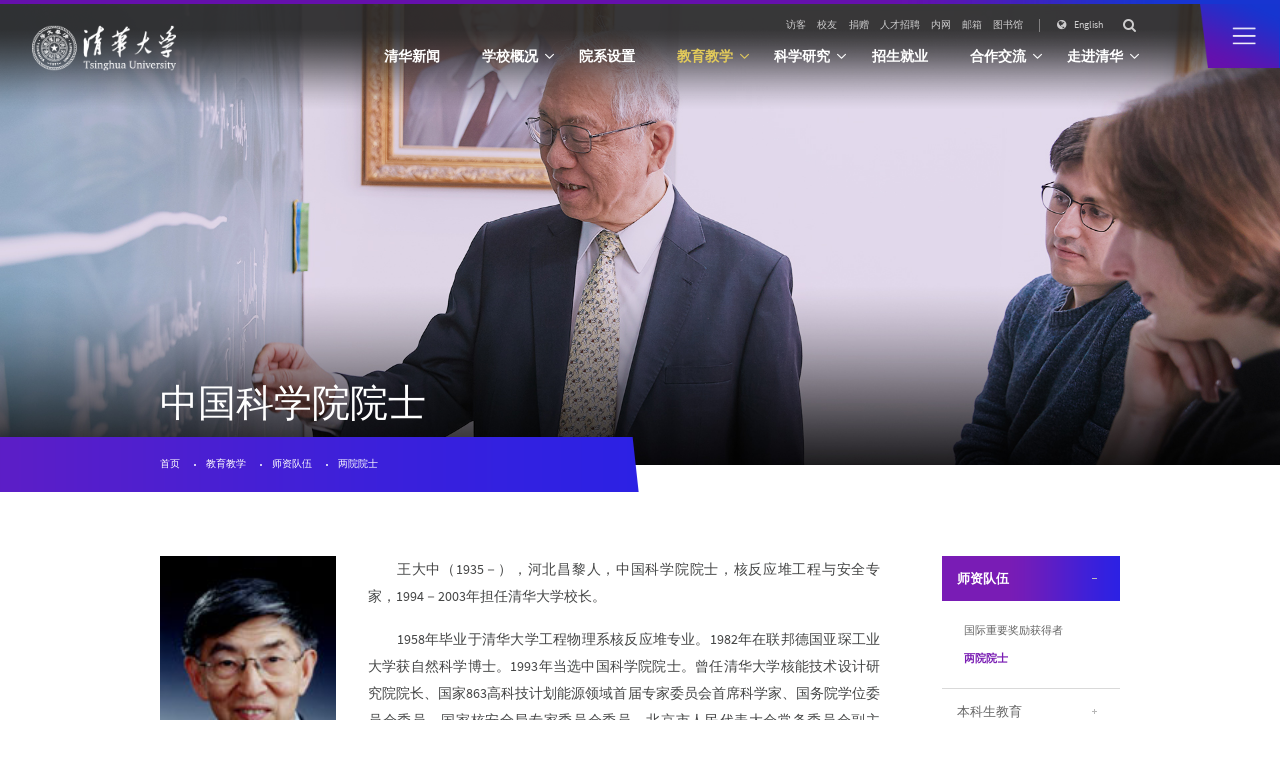

--- FILE ---
content_type: text/html
request_url: https://www.tsinghua.edu.cn/info/1167/93826.htm
body_size: 8397
content:
<!DOCTYPE HTML>
<html>
    <head>
        <meta charset="utf-8">
        <meta name="viewport" content="width=device-width,user-scalable=no, initial-scale=1">
        <meta name="format-detection" content="telephone=no" />
        <meta name="renderer" content="webkit" />
        <title>王大中-清华大学</title><META Name="keywords" Content="清华大学,中国科学院院士,王大中" />
<META Name="description" Content="王大中（1935－），河北昌黎人，中国科学院院士，核反应堆工程与安全专家，1994－2003年担任清华大学校长。　　1958年毕业于清华大学工程物理系核反应堆专业。1982年在联邦德国亚琛工业大学获自然科学博士。1993年当选中国科学院院士。曾任清华大学核能技术设计研究院院长、国家863高科技计划能源领域首届专家委员会首席科学家、国务院学位委员会委员、国家核安全局专家委员会委员、北京市人民代表大会常务委员会副主任、中..." />

        <link rel="stylesheet" href="../../style/index.css">
        <link rel="stylesheet" href="../../style/phone.css" media="screen and (max-width: 800px)">
        <link rel="stylesheet" href="../../style/substyle.css">
        <script type="text/javascript" src="../../script/jquery.min.js"></script>
        <script src="../../script/set.js"></script>
        <script type="text/javascript" src="../../script/js.js"></script>
        <link rel="stylesheet" href="../../script/swiper/swiper.min.css">
        <script type="text/javascript" src="../../script/swiper/swiper.jquery.min.js"></script>
        <script type="text/javascript" src="../../script/TweenMax.min.js"></script>

    <!--Announced by Visual SiteBuilder 9-->
<link rel="stylesheet" type="text/css" href="../../_sitegray/_sitegray_d.css" />
<script language="javascript" src="../../_sitegray/_sitegray.js"></script>
<!-- CustomerNO:77656262657232307e78475c5356574200000003435c -->
<link rel="stylesheet" type="text/css" href="../../jyjx/yxsq.vsb.css" />
<script type="text/javascript" src="/system/resource/js/counter.js"></script>
<script type="text/javascript">_jsq_(1167,'/jyjx/yxsq.jsp',93826,1714694451)</script>
</head>

    <body>
    <div class="g-head">
        <div class="wal">
            <a href="../../index.htm" class="logo"></a>
            <div class="btn-list">
                <ul><script language="javascript" src="/system/resource/js/dynclicks.js"></script><script language="javascript" src="/system/resource/js/openlink.js"></script>
<li><a href="../../fk.htm" title="" onclick="_addDynClicks(&#34;wburl&#34;, 1714694451, 1010)">访客</a></li>
                

<li><a href="http://www.tsinghua.org.cn/" target="_blank" title="" onclick="_addDynClicks(&#34;wburl&#34;, 1714694451, 1011)">校友</a></li>
                

<li><a href="http://www.tuef.tsinghua.edu.cn/" target="_blank" title="" onclick="_addDynClicks(&#34;wburl&#34;, 1714694451, 74333)">捐赠</a></li>
                

<li><a href="http://jobs.tsinghua.edu.cn" target="_blank" title="" onclick="_addDynClicks(&#34;wburl&#34;, 1714694451, 1012)">人才招聘</a></li>
                

<li><a href="http://info.tsinghua.edu.cn/" target="_blank" title="" onclick="_addDynClicks(&#34;wburl&#34;, 1714694451, 1013)">内网</a></li>
                

<li><a href="https://mails.tsinghua.edu.cn" target="_blank" title="" onclick="_addDynClicks(&#34;wburl&#34;, 1714694451, 1014)">邮箱</a></li>
                

<li><a href="http://www.lib.tsinghua.edu.cn/" target="_blank" title="" onclick="_addDynClicks(&#34;wburl&#34;, 1714694451, 1015)">图书馆</a></li>
                
</ul>
                <div class="language"><a class="name" href="https://www.tsinghua.edu.cn/en/" target="_blank" title="" onclick="_addDynClicks(&#34;wburl&#34;, 1714694451, 71251)"> <i class="p-ico"></i><em> English</em></a>
</div>
                <div class="search"><script type="text/javascript">
    function _nl_ys_check(){
        
        var keyword = document.getElementById('showkeycode1024').value;
        if(keyword==null||keyword==""){
            alert("请输入你要检索的内容！");
            return false;
        }

        window.open('https://search.tsinghua.edu.cn/#/index?selecedChannelId=default&keyWord='+keyword,'_blank')

        if(window.toFF==1)
        {
            document.getElementById("lucenenewssearchkey1024").value = Simplized(keyword );
        }else
        {
            document.getElementById("lucenenewssearchkey1024").value = keyword;            
        }
        var  base64 = new Base64();
        document.getElementById("lucenenewssearchkey1024").value = base64.encode(document.getElementById("lucenenewssearchkey1024").value);
        new VsbFormFunc().disableAutoEnable(document.getElementById("showkeycode1024"));
        return false;
    } 
</script>
<form action="../../jsjg/jsjg.jsp?wbtreeid=1167" method="post" id="au2a" name="au2a" onsubmit="return _nl_ys_check()" style="display: inline">
 <input type="hidden" id="lucenenewssearchkey1024" name="lucenenewssearchkey" value=""><input type="hidden" id="_lucenesearchtype1024" name="_lucenesearchtype" value="1"><input type="hidden" id="searchScope1024" name="searchScope" value="0">
<div class="input"><input name="showkeycode" id="showkeycode1024" autocomplete="off"></div>
<div class="p-ico btn"><input type="submit" value=""></div>

</form><script language="javascript" src="/system/resource/js/base64.js"></script><script language="javascript" src="/system/resource/js/formfunc.js"></script>
</div>
            </div>
            <a href="javascript:;" class="navA"></a>
            <div class="g-nav"><ul>
    <li><a href="../../news.htm" title="清华新闻" class="name ">清华新闻</a>

    </li>
    <li><a href="../../xxgk.htm" title="学校概况" class="name "><em>学校概况</em></a>
           <div class="list">
            <dl>
                <dd><a href="../../xxgk/xqxc.htm" title="校庆献辞">校庆献辞</a></dd>
                <dd><a href="../../xxgk/xxyg.htm" title="学校沿革">学校沿革</a></dd>
                <dd><a href="../../xxgk/lrld.htm" title="历任领导">历任领导</a></dd>
                <dd><a href="../../xxgk/xrld.htm" title="现任领导">现任领导</a></dd>
                <dd><a href="../../xxgk/zzjg.htm" title="组织机构">组织机构</a></dd>
                <dd><a href="../../xxgk/tjzl.htm" title="统计资料">统计资料</a></dd>
                <dd><a href="../../zjqh/xxgk1.htm" title="信息公开">信息公开</a></dd>
            </dl>
        </div>

    </li>
    <li><a href="../../yxsz.htm" title="院系设置" class="name ">院系设置</a>

    </li>
    <li><a href="../../jyjx.htm" title="教育教学" class="name on"><em>教育教学</em></a>
           <div class="list">
            <dl>
                <dd><a href="../../jyjx.htm#szmd" title="师资队伍">师资队伍</a></dd>
                <dd><a href="../../jyjx/bksjy.htm" title="本科生教育">本科生教育</a></dd>
                <dd><a href="../../jyjx/yjsjy.htm" title="研究生教育">研究生教育</a></dd>
                <dd><a href="../../jyjx/zxjy.htm" title="在线教育">在线教育</a></dd>
                <dd><a href="../../jyjx/zsjy.htm" title="终身教育">终身教育</a></dd>
            </dl>
        </div>

    </li>
    <li><a href="../../kxyj.htm" title="科学研究" class="name "><em>科学研究</em></a>
           <div class="list">
            <dl>
                <dd><a href="../../kxyj/kyxm.htm" title="科研项目">科研项目</a></dd>
                <dd><a href="../../kxyj/kyjg.htm" title="科研机构">科研机构</a></dd>
                <dd><a href="../../kxyj/kyhz.htm" title="科研合作">科研合作</a></dd>
                <dd><a href="../../kxyj/kycg.htm" title="科研成果">科研成果</a></dd>
                <dd><a href="../../kxyj/jszy.htm" title="技术转移">技术转移</a></dd>
                <dd><a href="../../kxyj/xsjl.htm" title="学术交流">学术交流</a></dd>
            </dl>
        </div>

    </li>
    <li><a href="../../zsjy.htm" title="招生就业" class="name ">招生就业</a>

    </li>
    <li><a href="../../hzjl.htm" title="合作交流" class="name "><em>合作交流</em></a>
           <div class="list">
            <dl>
                <dd><a href="../../hzjl/gnhz.htm" title="国内合作">国内合作</a></dd>
                <dd><a href="../../hzjl/gjhz.htm" title="国际合作">国际合作</a></dd>
            </dl>
        </div>

    </li>
    <li><a href="../../zjqh.htm" title="走进清华" class="name "><em>走进清华</em></a>
           <div class="list">
            <dl>
                
                <dd><a href="../../zjqh/xyshh/xshdd.htm" title="校园生活">校园生活</a></dd>
                <dd><a href="../../zjqh/syxx.htm" title="实用信息">实用信息</a></dd>
                <dd><a href="../../zjqh/xyfg.htm" title="校园风光">校园风光</a></dd>
                <dd><a href="../../zjqh/qhwc.htm" title="清华文创">清华文创</a></dd>
            </dl>
        </div>

    </li>
</ul></div>
        </div>
    </div>
    <div class="g-nav2">
        <div class="scroll"><ul><!--1-->
    <li><h2><a href="../../news.htm" title="清华新闻">清华新闻</a></h2>
    </li>
    <li><h2><a href="../../xxgk.htm" title="学校概况">学校概况</a></h2>
           <div class="list">
                <h3><a href="../../xxgk/xqxc.htm" title="校庆献辞">校庆献辞</a></h3>
                <h3><a href="../../xxgk/xxyg.htm" title="学校沿革">学校沿革</a></h3>
                <h3><a href="../../xxgk/lrld.htm" title="历任领导">历任领导</a></h3>
                <h3><a href="../../xxgk/xrld.htm" title="现任领导">现任领导</a></h3>
                <h3><a href="../../xxgk/zzjg.htm" title="组织机构">组织机构</a></h3>
                <h3><a href="../../xxgk/tjzl.htm" title="统计资料">统计资料</a></h3>
                <h3><a href="../../zjqh/xxgk1.htm" title="信息公开">信息公开</a></h3>
           </div>
    </li>
    <li><h2><a href="../../yxsz.htm" title="院系设置">院系设置</a></h2>
    </li>
    <li><h2><a href="../../jyjx.htm" title="教育教学">教育教学</a></h2>
           <div class="list">
                <h3><a href="../../jyjx.htm#szmd" title="师资队伍">师资队伍</a></h3>
                    <dl>
                        <dd><a href="../../jyjx/szdw/gjzyjlhdz.htm" title="国际重要奖励获得者">国际重要奖励获得者</a></dd>
                        <dd><a href="../../jyjx/szdw/lyys/zgkxyys.htm" title="两院院士">两院院士</a></dd>
                    </dl>
                <h3><a href="../../jyjx/bksjy.htm" title="本科生教育">本科生教育</a></h3>
                    <dl>
                        <dd><a href="../../jyjx/bksjy/bkzy.htm" title="本科专业">本科专业</a></dd>
                        <dd><a href="../../jyjx/bksjy/jxms.htm" title="教学名师">教学名师</a></dd>
                        <dd><a href="../../jyjx/bksjy/yzkc.htm" title="优质课程">优质课程</a></dd>
                        <dd><a href="../../jyjx/bksjy/sjjx.htm" title="实践教学">实践教学</a></dd>
                        <dd><a href="../../jyjx/bksjy/jxcg.htm" title="教学成果">教学成果</a></dd>
                        <dd><a href="../../jyjx/bksjy/tsxm.htm" title="特色项目">特色项目</a></dd>
                    </dl>
                <h3><a href="../../jyjx/yjsjy.htm" title="研究生教育">研究生教育</a></h3>
                    <dl>
                        <dd><a href="../../jyjx/yjsjy/xsxwjy.htm" title="学术学位教育">学术学位教育</a></dd>
                        <dd><a href="../../jyjx/yjsjy/zyxwjy.htm" title="专业学位教育">专业学位教育</a></dd>
                        <dd><a href="../../jyjx/yjsjy/kcyjx.htm" title="课程与教学">课程与教学</a></dd>
                        <dd><a href="../../jyjx/yjsjy/gjhpy.htm" title="国际化培养">国际化培养</a></dd>
                        <dd><a href="../../jyjx/yjsjy/sqxk.htm" title="授权学科">授权学科</a></dd>
                        <dd><a href="../../jyjx/yjsjy/xwsy.htm" title="学位授予">学位授予</a></dd>
                        <dd><a href="../../jyjx/yjsjy/jztx.htm" title="奖助体系">奖助体系</a></dd>
                    </dl>
                <h3><a href="../../jyjx/zxjy.htm" title="在线教育">在线教育</a></h3>
                    <dl>
                        <dd><a href="../../jyjx/zxjy/fzgk.htm" title="发展概况">发展概况</a></dd>
                        <dd><a href="../../jyjx/zxjy/ptjs.htm" title="平台介绍">平台介绍</a></dd>
                        <dd><a href="../../jyjx/zxjy/yzzxzy.htm" title="共享优质资源">共享优质资源</a></dd>
                        <dd><a href="../../jyjx/zxjy/gjhz.htm" title="国际合作">国际合作</a></dd>
                        <dd><a href="../../jyjx/zxjy/zxjyyj.htm" title="在线教育研究">在线教育研究</a></dd>
                        <dd><a href="../../jyjx/zxjy/AIfnjyjx.htm" title="AI赋能教育教学">AI赋能教育教学</a></dd>
                    </dl>
                <h3><a href="../../jyjx/zsjy.htm" title="终身教育">终身教育</a></h3>
                    <dl>
                        <dd><a href="http://thtm.tsinghua.edu.cn/" target="_blank" title="课程项目">课程项目</a></dd>
                        <dd><a href="../../jyjx/zsjy/jpxm.htm" title="精品项目">精品项目</a></dd>
                        <dd><a href="../../jyjx/zsjy/jsjx.htm" title="教师进修">教师进修</a></dd>
                        <dd><a href="../../jyjx/zsjy/jyfpyxczx.htm" title="教育扶贫与乡村振兴">教育扶贫与乡村振兴</a></dd>
                    </dl>
           </div>
    </li>
    <li><h2><a href="../../kxyj.htm" title="科学研究">科学研究</a></h2>
           <div class="list">
                <h3><a href="../../kxyj/kyxm.htm" title="科研项目">科研项目</a></h3>
                    <dl>
                        <dd><a href="../../kxyj/kyxm/kyxmgk.htm" title="科研项目概况">科研项目概况</a></dd>
                        <dd><a href="../../kxyj/kyxm/xlzdxm.htm" title="新立重大项目">新立重大项目</a></dd>
                    </dl>
                <h3><a href="../../kxyj/kyjg.htm" title="科研机构">科研机构</a></h3>
                    <dl>
                        <dd><a href="../../kxyj/kyjg/zfpjjg.htm" title="政府批建机构">政府批建机构</a></dd>
                        <dd><a href="../../kxyj/kyjg/zzsljg.htm" title="自主设立机构">自主设立机构</a></dd>
                        <dd><a href="../../kxyj/kyjg/lhgjjg.htm" title="联合共建机构">联合共建机构</a></dd>
                    </dl>
                <h3><a href="../../kxyj/kyhz.htm" title="科研合作">科研合作</a></h3>
                    <dl>
                        <dd><a href="../../kxyj/kyhz/dfhz.htm" title="地方合作">地方合作</a></dd>
                        <dd><a href="../../kxyj/kyhz/qyhz.htm" title="企业合作">企业合作</a></dd>
                        <dd><a href="../../kxyj/kyhz/hwhz.htm" title="海外合作">海外合作</a></dd>
                    </dl>
                <h3><a href="../../kxyj/kycg.htm" title="科研成果">科研成果</a></h3>
                    <dl>
                        <dd><a href="../../kxyj/kycg/hjcg.htm" title="获奖成果">获奖成果</a></dd>
                        <dd><a href="../../kxyj/kycg/lwzz.htm" title="论文著作">论文著作</a></dd>
                    </dl>
                <h3><a href="../../kxyj/jszy.htm" title="技术转移">技术转移</a></h3>
                <h3><a href="../../kxyj/xsjl.htm" title="学术交流">学术交流</a></h3>
                    <dl>
                        <dd><a href="../../kxyj/xsjl/qhlt.htm" title="清华论坛">清华论坛</a></dd>
                        <dd><a href="../../kxyj/xsjl/gjhy.htm" title="国际会议">国际会议</a></dd>
                        <dd><a href="../../kxyj/xsjl/xsqk.htm" title="学术期刊">学术期刊</a></dd>
                    </dl>
           </div>
    </li>
    <li><h2><a href="../../zsjy.htm" title="招生就业">招生就业</a></h2>
           <div class="list">
                <h3><a href="http://join-tsinghua.edu.cn/" title="本科生招生">本科生招生</a></h3>
                <h3><a href="http://yz.tsinghua.edu.cn/" title="研究生招生">研究生招生</a></h3>
                <h3><a href="https://www.tsinghua.edu.cn/en/Admissions.htm" title="国际学生招生">国际学生招生</a></h3>
                <h3><a href="http://career.tsinghua.edu.cn/" title="学生职业发展">学生职业发展</a></h3>
           </div>
    </li>
    <li><h2><a href="../../hzjl.htm" title="合作交流">合作交流</a></h2>
           <div class="list">
                <h3><a href="../../hzjl/gnhz.htm" title="国内合作">国内合作</a></h3>
                    <dl>
                        <dd><a href="../../hzjl/gnhz/qmhz.htm" title="全面合作">全面合作</a></dd>
                        <dd><a href="../../hzjl/gnhz/kyhz.htm" title="科研合作">科研合作</a></dd>
                        <dd><a href="../../hzjl/gnhz/rcpyyjl.htm" title="人才培养与交流">人才培养与交流</a></dd>
                        <dd><a href="../../hzjl/gnhz/zsjy.htm" title="终身教育">终身教育</a></dd>
                        <dd><a href="../../hzjl/gnhz/zlzxyzk.htm" title="战略咨询与智库">战略咨询与智库</a></dd>
                        <dd><a href="../../hzjl/gnhz/xdhzyjy.htm" title="校地合作研究院">校地合作研究院</a></dd>
                        <dd><a href="../../hzjl/gnhz/dkzyyddbf.htm" title="对口支援与定点帮扶">对口支援与定点帮扶</a></dd>
                    </dl>
                <h3><a href="../../hzjl/gjhz.htm" title="国际合作">国际合作</a></h3>
                    <dl>
                        <dd><a href="../../hzjl/gjhz/qqzl1.htm" title="全球战略">全球战略</a></dd>
                        <dd><a href="../../hzjl/gjhz/qqsrl1.htm" title="全球胜任力">全球胜任力</a></dd>
                        <dd><a href="../../hzjl/gjhz/gjxsxz1.htm" title="国际学生学者">国际学生学者</a></dd>
                        <dd><a href="../../hzjl/gjhz/gjxy.htm" title="国际校园">国际校园</a></dd>
                        <dd><a href="../../kxyj/kyhz/hwhz.htm" title="海外科研合作">海外科研合作</a></dd>
                        <dd><a href="../../hzjl/gjhz/sqxx.htm" title="暑期学校">暑期学校</a></dd>
                        <dd><a href="../../hzjl/gjhz/qhgs.htm" title="清华共识">清华共识</a></dd>
                    </dl>
           </div>
    </li>
    <li><h2><a href="../../zjqh.htm" title="走进清华">走进清华</a></h2>
           <div class="list">
                
                <h3><a href="../../zjqh/xyshh/xshdd.htm" title="校园生活">校园生活</a></h3>
                    <dl>
                        <dd><a href="../../zjqh/xyshh/xshdd.htm" title="学生活动">学生活动</a></dd>
                        <dd><a href="../../zjqh/xyshh/jghd.htm" title="教工活动">教工活动</a></dd>
                    </dl>
                <h3><a href="../../zjqh/syxx.htm" title="实用信息">实用信息</a></h3>
                    <dl>
                        <dd><a href="../../zjqh/syxx/xyjt.htm" title="校园交通">校园交通</a></dd>
                        <dd><a href="../../zjqh/syxx/zbjt.htm" title="周边交通">周边交通</a></dd>
                        <dd><a href="../../zjqh/syxx/xycg.htm" title="校园参观">校园参观</a></dd>
                        <dd><a href="../../zjqh/syxx/fwxx.htm" title="服务信息">服务信息</a></dd>
                        <dd><a href="../../zjqh/syxx/xczy.htm" title="宣传资源">宣传资源</a></dd>
                        <dd><a href="../../zjqh/syxx/qhxl.htm" title="清华校历">清华校历</a></dd>
                    </dl>
                <h3><a href="../../zjqh/xyfg.htm" title="校园风光">校园风光</a></h3>
                    <dl>
                        <dd><a href="../../zjqh/xyfg/xydt.htm" title="校园地图">校园地图</a></dd>
                        <dd><a href="../../zjqh/xyfg/xyjg.htm" title="校园景观">校园景观</a></dd>
                    </dl>
                <h3><a href="../../zjqh/qhwc.htm" title="清华文创">清华文创</a></h3>
           </div>
    </li>
</ul></div>
    </div>

        <div class="bannerNy"><div class="infoName"><img src="../../image/banner12.jpg" alt=""></div> 
        <h5 class="w12">
                <p>



中国科学院院士</p>
         </h5>
        </div>

        <!-- navNow -->
        <div class="navNow w10 navNow2">
            <div class="w10 now2">
                <div class="nowCon2 w12"><p>
                        <a href="../../index.htm">首页</a>
                <a href="../../jyjx.htm">教育教学</a>
                <a href="../../jyjx.htm#szmd">师资队伍</a>
                <a href="../../jyjx/szdw/lyys/zgkxyys.htm">两院院士</a>
</p></div>
            </div>
        </div>
        
        <!-- ===========================中间内容开始 ======================-->
        <div class="NrContainer w10">
            <div class="w12 clearfix">
                <div class="RightNav">
                    <div class="ny_left list-nav">
                        <div class="ny_left_top clearfix">
                            <h5 class="fl">导航菜单</h5>
                            <div class="list-nav-icon fr"><img src="../../image/navIc.png"></div>
                        </div>
                        <div class="sidenav"><ul id="accordion" class="accordion">
    <li class="open">
        <div class="nav-link  hover"><a href="../../jyjx.htm#szmd" title="师资队伍">师资队伍</a></div>
            <div class="nav-link1"><i class="fa fa-chevron-down"></i></div>
            <ul class="sidemenu">
                <li><a href="../../jyjx/szdw/gjzyjlhdz.htm" title="国际重要奖励获得者" class="">国际重要奖励获得者</a></li>
                <li><a href="../../jyjx/szdw/lyys/zgkxyys.htm" title="两院院士" class="on">两院院士</a></li>
            </ul>
    </li>
    <li>
        <div class="nav-link "><a href="../../jyjx/bksjy.htm" title="本科生教育">本科生教育</a></div>
            <div class="nav-link1"><i class="fa fa-chevron-down"></i></div>
            <ul class="sidemenu">
                <li><a href="../../jyjx/bksjy/bkzy.htm" title="本科专业" class="">本科专业</a></li>
                <li><a href="../../jyjx/bksjy/jxms.htm" title="教学名师" class="">教学名师</a></li>
                <li><a href="../../jyjx/bksjy/yzkc.htm" title="优质课程" class="">优质课程</a></li>
                <li><a href="../../jyjx/bksjy/sjjx.htm" title="实践教学" class="">实践教学</a></li>
                <li><a href="../../jyjx/bksjy/jxcg.htm" title="教学成果" class="">教学成果</a></li>
                <li><a href="../../jyjx/bksjy/tsxm.htm" title="特色项目" class="">特色项目</a></li>
            </ul>
    </li>
    <li>
        <div class="nav-link "><a href="../../jyjx/yjsjy.htm" title="研究生教育">研究生教育</a></div>
            <div class="nav-link1"><i class="fa fa-chevron-down"></i></div>
            <ul class="sidemenu">
                <li><a href="../../jyjx/yjsjy/xsxwjy.htm" title="学术学位教育" class="">学术学位教育</a></li>
                <li><a href="../../jyjx/yjsjy/zyxwjy.htm" title="专业学位教育" class="">专业学位教育</a></li>
                <li><a href="../../jyjx/yjsjy/kcyjx.htm" title="课程与教学" class="">课程与教学</a></li>
                <li><a href="../../jyjx/yjsjy/gjhpy.htm" title="国际化培养" class="">国际化培养</a></li>
                <li><a href="../../jyjx/yjsjy/sqxk.htm" title="授权学科" class="">授权学科</a></li>
                <li><a href="../../jyjx/yjsjy/xwsy.htm" title="学位授予" class="">学位授予</a></li>
                <li><a href="../../jyjx/yjsjy/jztx.htm" title="奖助体系" class="">奖助体系</a></li>
            </ul>
    </li>
    <li>
        <div class="nav-link "><a href="../../jyjx/zxjy.htm" title="在线教育">在线教育</a></div>
            <div class="nav-link1"><i class="fa fa-chevron-down"></i></div>
            <ul class="sidemenu">
                <li><a href="../../jyjx/zxjy/fzgk.htm" title="发展概况" class="">发展概况</a></li>
                <li><a href="../../jyjx/zxjy/ptjs.htm" title="平台介绍" class="">平台介绍</a></li>
                <li><a href="../../jyjx/zxjy/yzzxzy.htm" title="共享优质资源" class="">共享优质资源</a></li>
                <li><a href="../../jyjx/zxjy/gjhz.htm" title="国际合作" class="">国际合作</a></li>
                <li><a href="../../jyjx/zxjy/zxjyyj.htm" title="在线教育研究" class="">在线教育研究</a></li>
                <li><a href="../../jyjx/zxjy/AIfnjyjx.htm" title="AI赋能教育教学" class="">AI赋能教育教学</a></li>
            </ul>
    </li>
    <li>
        <div class="nav-link "><a href="../../jyjx/zsjy.htm" title="终身教育">终身教育</a></div>
            <div class="nav-link1"><i class="fa fa-chevron-down"></i></div>
            <ul class="sidemenu">
                <li><a href="http://thtm.tsinghua.edu.cn/" target="_blank" title="课程项目" class="">课程项目</a></li>
                <li><a href="../../jyjx/zsjy/jpxm.htm" title="精品项目" class="">精品项目</a></li>
                <li><a href="../../jyjx/zsjy/jsjx.htm" title="教师进修" class="">教师进修</a></li>
                <li><a href="../../jyjx/zsjy/jyfpyxczx.htm" title="教育扶贫与乡村振兴" class="">教育扶贫与乡村振兴</a></li>
            </ul>
    </li>
</ul></div>
                    </div>
                </div>
                <div class="NrLeft NrLeft2">
                    <div class="teachDetail">




<script language="javascript" src="../../_dwr/interface/NewsvoteDWR.js"></script><script language="javascript" src="../../_dwr/engine.js"></script><script language="javascript" src="/system/resource/js/news/newscontent.js"></script><script language="javascript" src="/system/resource/js/ajax.js"></script><form name="_newscontent_fromname" style="display: flex;justify-content: space-between;">
<div class="picbox">
    <div class="pic"><img src="/__local/3/BD/E5/1564C925A9E65E04955F7471F54_3BF7F2CD_172A.jpg?e=.jpg"></div>
    <div class="text"><h4>王大中</h4>
    <p>
         中国科学院院士
    </p>
    </div>
</div>
 
    <table cellspacing="0" cellpadding="3" border="0" align="center" style="border-collapse:collapse;display:none">
            <tr>
                <td width="20%" style="border:1px solid gray">在世</td>
                <td width="30%" style="border:1px solid gray"></td>
            
            
                <td width="20%" style="border:1px solid gray">外籍院士</td>
                <td width="30%" style="border:1px solid gray"></td>
            </tr>
    </table>
     <div class="textBox">
    <div id="vsb_content"><div class="v_news_content">
<p>王大中（1935－），河北昌黎人，中国科学院院士，核反应堆工程与安全专家，1994－2003年担任清华大学校长。</p>
<p>1958年毕业于清华大学工程物理系核反应堆专业。1982年在联邦德国亚琛工业大学获自然科学博士。1993年当选中国科学院院士。曾任清华大学核能技术设计研究院院长、国家863高科技计划能源领域首届专家委员会首席科学家、国务院学位委员会委员、国家核安全局专家委员会委员、北京市人民代表大会常务委员会副主任、中国科学院技术科学部主任、全国政协常委、中国核学会副理事长。现任清华大学校务委员会名誉主任。</p>
<p>20世纪60年代参与创建清华大学核能研究基地及屏蔽实验反应堆的研究与建设。80年代，主持领导建成世界首座一体化壳式核供热堆－5兆瓦低温核供热堆，在我国开创了核能供热新领域。近20年来，积极倡导并主持领导高温气冷堆的研究与发展，于2000年建成世界首座模块式球床高温气冷堆－10兆瓦高温气冷实验堆。</p>
<p>王大中院士曾获德国、美国、日本等国发明专利。曾获得过国家科技进步一等奖、国家发明二等奖、国家发明专利金奖、香港何梁何利科学与技术进步奖等。王大中院士还荣获香港大学、香港浸会大学、澳门大学、日本早稻田大学和法国巴黎中央大学的名誉博士学位。</p>
</div></div><div id="div_vote_id"></div>
        <p align="right" style="display:none">
        
        下一条：<a href="93827.htm">王小云</a>
    </p>
  </div>
</form>
</div>
                </div>
            </div>
        </div>

        <script>
            $(".list-nav-icon").click(function() {
                $(".sidenav").slideToggle();
            });
        </script>
        <script>
            $(function() {
                var Accordion = function(el, multiple) {
                    this.el = el || {};
                    this.multiple = multiple || false;
                    var links = this.el.find('.nav-link1');
                    links.on('click', {
                        el: this.el,
                        multiple: this.multiple
                    }, this.dropdown)
                }

                Accordion.prototype.dropdown = function(e) {
                    var $el = e.data.el;
                    $this = $(this),
                        $next = $this.next();

                    $next.slideToggle();
                    $this.parent().toggleClass('open');

                    if (!e.data.multiple) {
                        $el.find('.sidemenu').not($next).slideUp().parent().removeClass('open');
                    };
                }

                var accordion = new Accordion($('#accordion'), false);
            });
        </script>


        <!--========================== 中间内容结束============================ -->

    <div class="wal foot-link foot-linkNy">
        <div class="title">常用链接</div>
        <div class="list">
            <ul><li><a href="../../fk.htm" title="" onclick="_addDynClicks(&#34;wburl&#34;, 1714694451, 88723)">校园参观</a></li>
            
<li><a href="../../zjqh/syxx/xyjt.htm" title="" onclick="_addDynClicks(&#34;wburl&#34;, 1714694451, 1002)">校园公交车</a></li>
            
<li><a href="../../zjqh/syxx/qhxl.htm" title="" onclick="_addDynClicks(&#34;wburl&#34;, 1714694451, 1004)">清华校历</a></li>
            
<li><a href="../../zjqh/xyfg/xydt.htm" title="" onclick="_addDynClicks(&#34;wburl&#34;, 1714694451, 1005)">校园地图</a></li>
            
<li><a href="../../zjqh/syxx.htm" title="" onclick="_addDynClicks(&#34;wburl&#34;, 1714694451, 1006)">实用信息</a></li>
            
<li><a href="http://www.tuef.tsinghua.edu.cn/" target="_blank" title="" onclick="_addDynClicks(&#34;wburl&#34;, 1714694451, 1008)">教育基金会</a></li>
            
<li><a href="http://www.tsinghua.org.cn/" target="_blank" title="" onclick="_addDynClicks(&#34;wburl&#34;, 1714694451, 1009)">校友总会</a></li>
            
<li><a href="https://vi.tsinghua.edu.cn/" title="" onclick="_addDynClicks(&#34;wburl&#34;, 1714694451, 79905)">清华标志</a></li>
            
<li><a href="../../zjqh/syxx/xczy.htm" target="_blank" title="" onclick="_addDynClicks(&#34;wburl&#34;, 1714694451, 88614)">宣传资源</a></li>
            
</ul>
        </div>
        <div class="ewm">        <a>
        <div><img src="../../image/guanweierweima.jpg" alt=""></div><p>欢迎关注清华大学公众号</p>
        
    </a>
</div>
    </div>
    
    <div class="g-foot">
        <div class="wal">
            <div class="logo">    	<a>
	    <img src="../../image/logo180.png" alt="">
	</a>
</div>
            <div class="list">
            
          <ul>  <li>

<div class="p-ico"></div>



        <p>
          010-62793001
        </p>
    </li>


<li>


<div class="p-ico"></div>


        <p>
          webmaster@tsinghua.edu.cn
        </p>
    </li>


<li>


<div class="p-ico"></div>


        <p>
          北京市海淀区清华大学
        </p>
    </li>



             



<li class="yjfkk">
                            
                            <p><img src="../../images/img-yj.png"><a onclick="this.href='https://news-quest.tsinghua.edu.cn/yjfk/index.htm?bsm=1714694451&mc='+escape('清华大学-中国科学院院士')+'&url='+escape(window.location.href)" href="" target="_blank">意见反馈</a>  </p>
                        </li>
            </ul>
            
            </div>
            <div class="info">
                <div><!-- 版权内容请在本组件"内容配置-版权"处填写 -->
<p>版权所有 © 清华大学</p><p><a href="https://beian.miit.gov.cn/#/Integrated/index" target="_blank">京ICP备15006448号</a></p><p><a href="http://www.beian.gov.cn/portal/registerSystemInfo?recordcode=110402430053" target="_blank">京公网安备 110402430053 号</a></p></div>
                <div><script language="javascript" src="../../_dwr/util.js"></script><script language="javascript" src="../../_dwr/interface/PageCounterDWR.js"></script><a class="tel"><i class="p-ico"></i><span id="a1026" name="a1026"></span>  </a> 

<script>
function getvisittimea1026()
{       
    PageCounterDWR.getVisittime('1714694451','1167','TOTAL_COUNTER','176064768','9',callbackdataa1026)
}
function callbackdataa1026(data)
{
    document.getElementById("a1026").innerHTML = data; 
}
getvisittimea1026();
</script></div>
            </div>
        </div>
    </div>
        <script>
            var newsSwiper = new Swiper('#teacherSlide', {
                speed: 500,
                spaceBetween: 60,
                slidesPerView :'auto',
                autoHeight: true,
                onSlideChangeStart: function() {
                    $(".tabNews .cur").removeClass('cur');
                    $(".tabNews div").eq(newsSwiper.activeIndex).addClass('cur');
                }
            });
        
            $(".tabNews div").on('touchstart mousedown', function(e) {
                e.preventDefault()
                $(".tabNews .cur").removeClass('cur');
                $(this).addClass('cur');
                newsSwiper.slideTo($(this).index())
            });
        
            $(".tabNews div p").click(function(e) {
                e.preventDefault();
            });
        </script>
    </body>
</html>


--- FILE ---
content_type: text/css
request_url: https://www.tsinghua.edu.cn/style/index.css
body_size: 9963
content:
@charset "UTF-8";
body.show a, body.show .transition, body.show .index-flow .title dl dd .layer, .index-flow .title dl dd body.show .layer, body.show .g-nav2, body.show .g-nav, body.show .g-head .btn-list .search .input, .g-head .btn-list .search body.show .input, body.show .g-head .btn-list, .g-head body.show .btn-list, body.show :before, body.show :after, body.show img {
  transition: All 0.5s ease;
  -webkit-transition: All 0.5s ease;
  -moz-transition: All 0.5s ease;
  -o-transition: All 0.5s ease;
}

.ellipsis, .index-flash li .name a {
  overflow: hidden;
  white-space: nowrap;
  text-overflow: ellipsis;
}

.flex, .index-flow .img-list li a .layer .info, .index-flow .title dl dd .layer, .index-flow .title dl, .index-flow .container .video i, .index-admissions .dots, .index-events .list-wrapper dd.li-dd dl.info dd, .index-events .list-wrapper dl.ul-dl, .index-events .wal .arrow, .index-events .wal, .index-news .col-2 .arrow .dots, .index-news .col-2 .arrow, .index-news .col-2 .list li .title, .index-search .search-result .name, .index-search .hot-words, .index-flash .btn .dots, .index-flash .btn, .g-foot .info .tel, .g-foot .info, .g-foot .list li, .g-nav2 .scroll ul, .g-nav ul, .g-head .btn-list .language .name, .g-head .btn-list ul, .g-head .btn-list, .p-layer {
  display: flex;
  display: -webkit-flex;
  display: -ms-flex;
}

.flexColumn {
  display: flex;
  display: -webkit-flex;
  display: -ms-flex;
  flex-direction: column;
  -webkit-flex-direction: column;
  -ms-flex-direction: column;
}

.itemsCenter, .index-flow .img-list li a .layer .info, .index-flow .container .video i, .index-events .list-wrapper dd.li-dd dl.info dd, .index-events .wal, .index-news .col-2 .arrow, .index-news .col-2 .list li .title, .index-search .search-result .name, .index-flash .btn, .g-foot .info .tel, .g-foot .list li, .g-head .btn-list .language .name, .g-head .btn-list, .p-layer {
  align-items: center;
  -webkit-align-items: center;
}

.justifyCenter, .index-flow .container .video i, .index-admissions .dots, .index-admissions .list dl, .index-news .col-2 .arrow .dots, .index-news .col-2 .list li .title, .index-flash .btn, .p-layer {
  justify-content: center;
  -webkit-justify-content: center;
}

.flexAround {
  justify-content: space-around;
  -webkit-justify-content: space-around;
}

.flexBetween, .index-news .col-2 .arrow, .index-news, .g-foot .info {
  justify-content: space-between;
  -webkit-justify-content: space-between;
}

.flexWrap, .foot-link .list ul, .index-flow .img-list li a .layer, .index-flow .img-list ul, .index-admissions .list dl, .index-news, .index-search .hot-words ul, .g-foot .info div, .g-foot .list ul {
  display: flex;
  display: -webkit-flex;
  display: -ms-flex;
  flex-wrap: wrap;
  -webkit-flex-wrap: wrap;
}

.bsBox {
  box-sizing: content-box;
}

.p-ico, .index-flow .container .video i, .index-flow .container .list a i, .index-events .list-wrapper dd.li-dd dl.info em, .index-search .search-result li a i {
  font-family: "icon";
  font-size: 0.2rem;
}

.p-more {
  display: inline-block;
  font-size: 0.12rem;
  color: #6510AD;
  padding: 0 0.05rem;
  line-height: 0.25rem;
  border-bottom: #6510AD solid 0.02rem;
}

.p-layer {
  position: fixed;
  z-index: 100;
  left: 0;
  top: 0;
  right: 0;
  bottom: 0;
  background: rgba(0, 0, 0, 0.5);
  opacity: 0;
  visibility: hidden;
}
.p-layer.show {
  opacity: 1;
  visibility: visible;
}

.pageTips {
  position: fixed;
  z-index: 1000;
  left: 0;
  top: 0;
  width: 100%;
  height: 100%;
  background: #000 url("../image/bg.png");
}
.pageTips .container {
  color: #fff;
  position: absolute;
  left: 50%;
  top: 50%;
  width: 630px;
  margin-left: -315px;
  margin-top: -160px;
}
.pageTips .container a.close {
  display: block;
  width: 50px;
  height: 50px;
  position: absolute;
  z-index: 1;
  left: auto;
  right: -15px;
  top: 40px;
  bottom: auto;
  background: url("../image/close.png") center no-repeat;
}
.pageTips .container .img {
  text-align: center;
}
.pageTips .container .msg {
  font-size: 18px;
  line-height: 36px;
  padding-top: 30px;
}
.pageTips .container a {
  color: #fff;
  text-decoration: underline;
}

* {
  margin: 0;
  padding: 0;
  box-sizing: border-box;
  -moz-box-sizing: border-box;
  -webkit-box-sizing: border-box;
}

html {
  font-size: 100px;
}

body {
  font-size: 0.14rem;
  font-family: "SourceSansPro-Regular", "微软雅黑";
  color: #000;
  -webkit-text-size-adjust: none;
}
body.hidden {
  overflow: hidden;
}

a {
  color: #000;
  text-decoration: none;
  outline: none;
}
a:active {
  star: expression(this.onFocus=this.blur());
}
a:link {
  text-decoration: none;
  outline: none;
}
a:visited {
  text-decoration: none;
  outline: none;
}
a:hover {
  text-decoration: none;
  color: #6510AD;
  outline: none;
}

li {
  list-style: outside none;
}

h1 {
  font-size: 16px;
}

h2, h3, h4, h5 {
  font-size: 14px;
}

h5 {
  font-size: 0.12rem;
}

textarea, input {
  background: transparent;
  font-size: 12px;
  font-family: "SourceSansPro-Regular", "微软雅黑";
  color: #888;
  outline: none;
  border: 0;
}

em {
  font-style: normal;
}

img {
  vertical-align: middle;
  max-width: 100%;
  border: 0;
}

.fl {
  float: left;
}

.fr {
  float: right;
}

.clear {
  clear: both;
  height: 0;
  display: block;
  _display: inherit;
}

.h10 {
  height: 0.1rem;
  overflow: hidden;
  clear: both;
}

.h50 {
  height: 0.5rem;
  overflow: hidden;
  clear: both;
}

.wal {
  max-width: 13.2rem;
  margin: 0 auto;
}

@font-face {
  font-family: "icon";
  src: url("fonts/icon.woff2") format("woff2"), url("fonts/icon.woff") format("woff"), url("fonts/icon.ttf") format("truetype"), url("fonts/icon.eot") format("embedded-opentype"), url("fonts/icon.svg") format("svg");
  font-weight: normal;
  font-style: normal;
}
@font-face {
  font-family: "SourceSansPro-Bold";
  src: url("fonts/SourceSansPro-Bold.woff2") format("woff2"), url("fonts/SourceSansPro-Bold.woff") format("woff"), url("fonts/SourceSansPro-Bold.ttf") format("truetype"), url("fonts/SourceSansPro-Bold.eot") format("embedded-opentype"), url("fonts/SourceSansPro-Bold.svg") format("svg");
  font-weight: normal;
  font-style: normal;
}
@font-face {
  font-family: "SourceSansPro-Regular";
  src: url("fonts/SourceSansPro-Regular.woff2") format("woff2"), url("fonts/SourceSansPro-Regular.woff") format("woff"), url("fonts/SourceSansPro-Regular.ttf") format("truetype"), url("fonts/SourceSansPro-Regular.eot") format("embedded-opentype"), url("fonts/SourceSansPro-Regular.svg") format("svg");
  font-weight: normal;
  font-style: normal;
}


@font-face {
  font-family: "Amitabold";
  src: url("fonts/Amitabold.ttf") format("truetype");
  font-weight: normal;
  font-style: normal; }
/*-------------------------*/
.g-head {
  position: fixed;
  z-index: 50;
  left: 0;
  top: 0.05rem;
  width: 100%;
}
.g-head:before {
  content: "";
  display: block;
  position: absolute;
  left: 0;
  top: -0.05rem;
  right: 0;
  height: 1.38rem;
  background: url("../image/head-bg.png") center repeat-x;
  background-size: auto 99%;
}
.g-head:after {
  content: "";
  display: block;
  position: absolute;
  left: 0;
  top: -0.05rem;
  right: 0;
  height: 0.05rem;
  background: url("../image/head-bg2.jpg") center repeat-x;
  background-size: 100% 100%;
}
.g-head .wal {
  min-height: 1.1rem;
  position: relative;
  max-width: 100%;
  margin: 0 0.4rem;
}
.g-head a.logo {
  display: block;
  background: url("../image/logo.png") center no-repeat;
  background-size: 100%;
  width: 1.8rem;
  position: absolute;
  z-index: 1;
  left: 0;
  right: auto;
  top: 0;
  bottom: 0;
}
.g-head .btn-list {
  position: absolute;
  z-index: 1;
  left: auto;
  right: 1.36rem;
  top: 0;
  bottom: auto;
  height: 0.53rem;
  font-size: 0.12rem;
  color: #fff;
}
.g-head .btn-list a {
  color: #fff;
}
.g-head .btn-list ul {
  margin-right: 0.2rem;
}
.g-head .btn-list ul li {
  padding-left: 0.14rem;
}
.g-head .btn-list ul a {
  display: block;
  opacity: 0.75;
}
.g-head .btn-list ul a:hover {
  opacity: 1;
}
.g-head .btn-list .language {
  border-left: rgba(255, 255, 255, 0.37) solid 1px;
}
.g-head .btn-list .language .name {
  height: 0.16rem;
  opacity: 0.75;
  padding: 0 0.25rem 0 0.21rem;
}
.g-head .btn-list .language .name i {
  flex-shrink: 0;
  font-size: 0.14rem;
  margin-right: 0.1rem;
  font-style: normal;
}
.g-head .btn-list .language .name:hover {
  opacity: 1;
}
.g-head .btn-list .search {
  width: 0.2rem;
  height: 0.4rem;
  position: relative;
  z-index: 20;
}
.g-head .btn-list .search .btn {
  font-size: 0.18rem;
  opacity: 0.75;
  position: absolute;
  left: 0;
  top: 0;
  right: 0;
  bottom: 0;
  z-index: 5;
  line-height: 0.4rem;
}
.g-head .btn-list .search .btn input {
  width: 100%;
  height: 0.4rem;
  cursor: pointer;
  position: absolute;
  z-index: 1;
  left: 0;
  right: auto;
  top: 0;
  bottom: auto;
  display: none;
}
.g-head .btn-list .search .btn:hover {
  opacity: 1;
}
.g-head .btn-list .search .input {
  position: absolute;
  z-index: 1;
  left: auto;
  right: -0.12rem;
  top: 0;
  bottom: auto;
  height: 0.4rem;
  width: 0.2rem;
  background: #fff;
  opacity: 0;
  visibility: hidden;
}
.g-head .btn-list .search .input input {
  width: 100%;
  height: 0.4rem;
  line-height: 0.4rem;
  font-size: 0.14rem;
  padding: 0 0.12rem;
}
.g-head .btn-list .search.on .btn {
  color: #6510AD;
}
.g-head .btn-list .search.on .btn input {
  display: block;
}
.g-head .btn-list .search.on .input {
  width: 3rem;
  opacity: 1;
  visibility: visible;
}
.g-head a.navA {
  position: absolute;
  z-index: 1;
  left: auto;
  right: -0.4rem;
  top: 0;
  bottom: auto;
  background: url("../image/img100.png") center no-repeat;
  background-size: 100% 100%;
  width: 1rem;
  height: 0.8rem;
}
.g-head a.navA:after {
  content: "";
  display: block;
  position: absolute;
  left: 0.1rem;
  top: 0;
  right: 0;
  bottom: 0;
  background: url("../image/navA.png") center no-repeat;
  background-size: 0.31rem;
}

.g-nav {
  position: absolute;
  z-index: 1;
  left: auto;
  right: 1.36rem;
  top: 0.35rem;
  bottom: auto;
}
.g-nav li {
  position: relative;
  margin-left: 0.32rem;
}
.g-nav a.name {
  display: block;
  height: 0.62rem;
  line-height: 0.62rem;
  font-size: 0.18rem;
  color: #fff;
  font-weight: bold;
  padding-right: 0.2rem;
  position: relative;
}
.g-nav a.name i.line {
  display: block;
  position: absolute;
  left: 0;
  top: 100%;
  right: 0.2rem;
  height: 0.02rem;
  background: #e2ca5b;
  margin-top: -0.12rem;
  opacity: 0;
}
.g-nav a.name em {
  display: block;
  margin-right: -0.2rem;
  padding-right: 0.2rem;
  position: relative;
}
.g-nav a.name em:after {
  content: "";
  display: block;
  position: absolute;
  top: 0;
  right: 0;
  font-size: 0.12rem;
  font-family: "icon";
  content: "\eaed";
}
.g-nav a.name.on {
  color: #e2ca5b;
}
.g-nav a.name.on i.line {
  opacity: 1;
}
.g-nav .list {
  position: absolute;
  z-index: 1;
  left: 50%;
  right: auto;
  top: -100vh;
  bottom: auto;
  background: #fff;
  width: 2rem;
  margin-left: -1rem;
  box-shadow: 0 0 0.38rem 0 rgba(0, 0, 0, 0.19);
  -webkit-box-shadow: 0 0 0.38rem 0 rgba(0, 0, 0, 0.19);
  -moz-box-shadow: 0 0 0.38rem 0 rgba(0, 0, 0, 0.19);
  border-top: #EE9640 solid 0.04rem;
  padding: 0.2rem 0;
  opacity: 0;
  visibility: hidden;
}
.g-nav .list a {
  display: block;
  text-align: center;
  font-size: 0.17rem;
  line-height: 0.48rem;
  color: #6510AD;
}
.g-nav .list a:hover {
  background: #ededed;
}
.g-nav li:hover a.name {
  color: #e2ca5b;
}
.g-nav li:hover a.name i.line {
  opacity: 1;
}
.g-nav li:hover .list {
  opacity: 1;
  visibility: visible;
  top: 100%;
  transition: opacity 0.5s ease;
  -webkit-transition: opacity 0.5s ease;
  -moz-transition: opacity 0.5s ease;
  -o-transition: opacity 0.5s ease;
}

.g-nav2 {
  position: fixed;
  z-index: 49;
  left: 0;
  top: 0;
  right: 0;
  bottom: 0;
  background: url("../image/nav-bg.jpg") center no-repeat;
  background-size: cover;
  opacity: 0;
  visibility: hidden;
}
.g-nav2 .scroll {
  position: absolute;
  z-index: 1;
  left: 0;
  right: 0;
  top: 0.8rem;
  bottom: 0;
  overflow-y: auto;
}
.g-nav2 .scroll ul {
  max-width: 17.85rem;
  margin: 0 auto;
}
.g-nav2 .scroll li {
  width: 14.285%;
  text-align: center;
  padding-top: 0.45rem;
}
.g-nav2 .scroll li a {
  color: #fff;
}
.g-nav2 .scroll li h2 {
  font-size: 0.22rem;
}
.g-nav2 .scroll li .list {
  padding: 0.2rem 0;
}
.g-nav2 .scroll li .list h3 {
  font-weight: 400;
  font-size: 0.17rem;
  line-height: 0.36rem;
}
.g-nav2 .scroll li .list dl {
  padding-bottom: 0.2rem;
}
.g-nav2 .scroll li .list dd {
  font-size: 0.12rem;
  line-height: 0.3rem;
  opacity: 0.65;
}
.g-nav2 .scroll li .list dd:hover {
  opacity: 1;
}

.g-foot {
  position: relative;
  color: #fff;
  font-size: 0.12rem;
}
.g-foot a {
  color: #fff;
}
.g-foot:before {
  content: "";
  display: block;
  position: absolute;
  left: 4.5%;
  bottom: 0;
  right: 0;
  height: 1.92rem;
  background: #C6CFD7;
}
.g-foot:after {
  content: "";
  display: block;
  position: absolute;
  left: 7.1%;
  bottom: 0;
  right: 0;
  height: 100%;
  background: #4B0C77;
}
.g-foot .wal {
  min-height: 2.35rem;
  position: relative;
  z-index: 2;
}
.g-foot .logo {
  position: absolute;
  z-index: 1;
  left: 0;
  right: auto;
  top: 0.46rem;
  bottom: auto;
  width: 1.8rem;
}
.g-foot .list {
  position: absolute;
  z-index: 1;
  left: 2.3rem;
  right: auto;
  top: 0.5rem;
  bottom: auto;
  width: 3.5rem;
}
.g-foot .list li {
  height: 0.24rem;
  padding-right: 0.2rem;
}
.g-foot .list li .p-ico, .g-foot .list li .index-flow .container .video i, .index-flow .container .video .g-foot .list li i, .g-foot .index-flow .container .list li a i, .index-flow .container .g-foot .list li a i, .g-foot .index-flow .container .list a li i, .index-flow .container .g-foot .list a li i, .g-foot .list li .index-events .list-wrapper dd.li-dd dl.info em, .index-events .list-wrapper dd.li-dd dl.info .g-foot .list li em, .g-foot .list .index-search .search-result li a i, .index-search .search-result .g-foot .list li a i {
  font-size: 0.14rem;
  margin-right: 0.1rem;
  flex-shrink: 0;
}
.g-foot .info {
  position: absolute;
  z-index: 1;
  left: 0;
  right: 0;
  top: auto;
  bottom: 0;
  height: 0.69rem;
  border-top: rgba(255, 255, 255, 0.27) solid 1px;
}
.g-foot .info div p {
  opacity: 0.36;
  line-height: 0.45rem;
  padding-right: 0.12rem;
}
.g-foot .info .tel {
  height: 0.45rem;
}
.g-foot .info .tel i {
  font-size: 0.14rem;
  margin-right: 0.08rem;
  font-style: normal;
}

@media screen and (max-width: 1840px) {
  .g-foot:before {
    left: 0.4rem;
  }
  .g-foot:after {
    left: 0.8rem;
  }
}
@media screen and (min-width: 1930px) {
  .g-foot:before {
    left: 50%;
    margin-left: -9.4rem;
  }
  .g-foot:after {
    left: 50%;
    margin-left: -8.9rem;
  }
}
body.navShow {
  overflow: hidden;
}
body.navShow .g-head .btn-list {
  height: 1.1rem;
}
body.navShow .g-head a.navA:after {
  background-image: url("../image/img31.png");
}
body.navShow .g-nav {
  opacity: 0;
  visibility: hidden;
}
body.navShow .g-nav2 {
  opacity: 1;
  visibility: visible;
}

/*index*/
.index-video {
  width: 100%;
  height: 100vh;
  overflow: hidden;
  position: relative;
}
.index-video video, .index-video img {
  position: absolute;
  left: 50%;
  top: 50%;
  min-height: 100%;
  min-width: 100%;
  max-width: 1000%;
  transform: translate(-50%, -50%);
}
.index-video .btn {
  background: url("../image/btn42.png") center no-repeat;
  background-size: cover;
  width: 0.42rem;
  height: 0.42rem;
  position: absolute;
  z-index: 1;
  left: auto;
  right: 0.3rem;
  top: auto;
  bottom: 0.9rem;
  cursor: pointer;
}

.index-flash {
  width: 100%;
  overflow: hidden;
  position: relative;
}
.index-flash li {
  position: relative;
  height: 100vh;
  overflow: hidden;
}
.index-flash li video {
  position: absolute;
  top: 0;
  left: 0;
  z-index: 1;
  min-height: 100%;
  min-width: 100%;
  height: auto;
  width: 100%;
  object-fit: cover;
}
.index-flash li .video-btn {
  background: url("../image/btn108.png") center no-repeat;
  background-size: 100%;
  width: 1.08rem;
  height: 1.08rem;
  position: absolute;
  z-index: 1;
  left: 50%;
  right: auto;
  top: 50%;
  bottom: auto;
  margin-left: -0.54rem;
  margin-top: -0.54rem;
  cursor: pointer;
  opacity: 0;
}
.index-flash li .img a {
  position: relative;
  display: block;
  height: 100vh;
  overflow: hidden;
  width: 100%;
}
.index-flash li .img a:before {
  content: "";
  display: block;
  position: absolute;
  z-index: 5;
  left: 0;
  bottom: 0;
  right: 0;
  top: 0;
  background: url("../image/bg20.png") center bottom repeat-x;
  background-size: auto 5.19rem;
}
.index-flash li .img a img {
  position: absolute;
  left: 50%;
  top: 50%;
  width: 100%;
  height: 100%;
  transform: translate(-50%, -50%);
  object-fit: cover;
}
.index-flash li .name a {
  display: block;
  color: #fff;
  text-align: center;
  font-weight: bold;
  position: absolute;
  z-index: 5;
  left: 0;
  right: 0;
  top: auto;
  bottom: 1.1rem;
  font-size: 0.24rem;
  padding: 0 0.3rem;
  height: 1.3em;
  line-height: 1.3em;
}
.index-flash .btn {
  position: absolute;
  z-index: 5;
  left: 0;
  right: 0;
  top: auto;
  bottom: 1.6rem;
}
.index-flash .btn .dots span {
  -moz-border-radius: 50%;
  -webkit-border-radius: 50%;
  border-radius: 50%;
  margin: 0 8px;
  width: 10px;
  height: 10px;
  background: rgba(255, 255, 255, 0.78);
  opacity: 1; 
display: inline-block;
}
.index-flash .btn .dots span.swiper-pagination-bullet-active {
  background: #dcc55a;
}
.index-flash .btn a {
  font-size: 12px;
  color: #fff;
  height: 14px;
  line-height: 14px;
  border-left: rgba(255, 255, 255, 0.65) solid 1px;
  margin-left: 12px;
  padding-left: 17px;
}
.index-flash .btn a:hover {
  color: #dcc55a;
}
.index-flash .arrow a {
  display: block;
  width: 0.53rem;
  height: 0.53rem;
  background: center no-repeat;
  background-size: 100%;
  position: absolute;
  z-index: 1;
  left: auto;
  right: auto;
  top: 50%;
  bottom: auto;
  margin-top: -0.26rem;
  opacity: 0;
}
.index-flash .arrow a.prev {
  left: 0.28rem;
  background-image: url("../image/prev53_2.png");
}
.index-flash .arrow a.next {
  right: 0.28rem;
  background-image: url("../image/next53_2.png");
}
.index-flash:hover .arrow a {
  opacity: 0.5;
}
.index-flash:hover .arrow a:hover {
  opacity: 1;
}

.index-flash-vertical li video {
  width: auto;
  height: 100%;
}
.index-flash-vertical li .img a img {
  width: 100%;
  height: 100%;
  object-fit: cover;
}

.index-search-bg {
  position: fixed;
  z-index: 100;
  left: 0;
  top: 0;
  right: 0;
  bottom: 0;
  background: rgba(0, 0, 0, 0.5);
  display: none;
}

.index-search {
  height: 1.1rem;
  position: relative;
  max-width: 11.5rem;
  margin: 0 auto;
}
.index-search .wal {
  position: relative;
  z-index: 10;
  background: url("../image/index-search.png") center top no-repeat;
  background-size: 100%;
  min-height: 1.67rem;
  padding: 0 0.76rem 0 0.6rem;
  top: -0.81rem;
}
.index-search .form {
  border-bottom: #6510AD solid 0.02rem;
  height: 0.81rem;
  padding-top: 0.1rem;
  position: relative;
}
.index-search .form .name {
  font-size: 0.3rem;
  color: rgba(101, 16, 173, 0.4);
  line-height: 0.7rem;
}
.index-search .form .name em {
  color: rgba(101, 16, 173, 0.4);
  font-size: 0.18rem;
  text-transform: uppercase;
  padding-left: 0.15rem;
}
.index-search .form .input {
  position: absolute;
  z-index: 1;
  left: 0;
  right: 0;
  top: 0.1rem;
  bottom: auto;
}
.index-search .form .input input {
  width: 100%;
  height: 0.7rem;
  line-height: 0.7rem;
  font-size: 0.3rem;
  color: #333;
}
.index-search .form .submit {
  position: absolute;
  z-index: 2;
  top: 0.1rem;
  right: 0;
  bottom: 0;
  width: 0.64rem;
  background: url("../image/search24.png") center no-repeat;
  background-size: 0.24rem;
}
.index-search .form .submit input {
  width: 100%;
  height: 0.81rem;
  cursor: pointer;
}
.index-search .hot-words {
  padding: 0.1rem 0;
  line-height: 0.33rem;
  color: #A0A0A0;
}
.index-search .hot-words .name {
  font-weight: bold;
  flex-shrink: 0;
}
.index-search .hot-words .p-ico, .index-search .hot-words .index-flow .container .video i, .index-flow .container .video .index-search .hot-words i, .index-search .hot-words .index-flow .container .list a i, .index-flow .container .list a .index-search .hot-words i, .index-search .hot-words .index-events .list-wrapper dd.li-dd dl.info em, .index-events .list-wrapper dd.li-dd dl.info .index-search .hot-words em, .index-search .hot-words .search-result li a i, .index-search .search-result li a .hot-words i {
  font-size: 0.12rem;
  flex-shrink: 0;
  margin-left: 0.08rem;
  margin-right: 0.28rem;
}
.index-search .hot-words li {
  padding-right: 0.14rem;
}
.index-search .hot-words li a.on {
  font-weight: bold;
  color: #6510AD;
}
.index-search .search-result {
  background: #fff;
  padding: 0.35rem 0.6rem 0.46rem 0.6rem;
  position: absolute;
  z-index: 1;
  left: 0;
  right: 0;
  top: 0.81rem;
  bottom: auto;
  display: none;
}
.index-search .search-result .name {
  padding-bottom: 0.1rem;
}
.index-search .search-result .name h3 {
  font-size: 0.22rem;
  color: #6510AD;
}
.index-search .search-result .name a {
  font-size: 0.12rem;
  margin-left: 0.13rem;
  color: #9D9D9D;
}
.index-search .search-result .name a:hover {
  color: #6510AD;
}
.index-search .search-result ul {
  padding-bottom: 0.3rem;
}
.index-search .search-result li {
  font-size: 0.16rem;
  line-height: 0.34rem;
}
.index-search .search-result li a {
  color: #000;
  padding-right: 0.17rem;
  display: inline-block;
  position: relative;
}
.index-search .search-result li a i {
  position: absolute;
  z-index: 1;
  left: auto;
  right: 0;
  top: 0;
  bottom: auto;
  color: #787878;
  font-style: normal;
  transform: rotate(-90deg);
  -webkit-transform: rotate(-90deg);
  -moz-transform: rotate(-90deg);
}
.index-search .search-result li a:hover {
  color: #6510AD;
}
.index-search .search-result li a:hover i {
  color: #6510AD;
}
.index-search .search-result .btn a {
  display: block;
  text-align: center;
  line-height: 0.54rem;
  color: #fff;
  -moz-border-radius: 0.06rem;
  -webkit-border-radius: 0.06rem;
  border-radius: 0.06rem;
  background: url("../image/btn.jpg") center no-repeat;
  background-size: cover;
}

.index-search.on {
  z-index: 110;
}
.index-search.on .form .name, .index-search.on .hot-words {
  opacity: 0;
  visibility: hidden;
}
.index-search.on .search-result {
  display: block;
}

.index-news .col-1 {
  width: 2.8rem;
}
.index-news .col-1 .title {
  font-size: 0.16rem;
  text-transform: uppercase;
  color: #666;
  padding-top: 0.15rem;
  line-height: 0.45rem;
}
.index-news .col-1 .title span {
  padding-left: 0.1rem;
}
.index-news .col-1 li {
  border-bottom: #E2E2E2 solid 1px;
}
.index-news .col-1 li:last-child {
  border: 0;
}
.index-news .col-1 li a {
  display: block;
  color: #000;
}
.index-news .col-1 li a .img {
  width: 100%;
  overflow: hidden;
  position: relative;
  margin-bottom: -0.08rem;
}
.index-news .col-1 li a .img img {
  width: 100%;
}
.index-news .col-1 li a .name {
  font-size: 0.17rem;
  line-height: 0.24rem;
  font-weight: bold;
  padding: 0.25rem 0;
}
.index-news .col-1 li a:hover {
  color: #6510AD;
}
.index-news .col-1 li a:hover img {
  transform: scale(1.2);
  -webkit-transform: scale(1.2);
  -moz-transform: scale(1.2);
  -o-transform: scale(1.2);
}
.index-news .col-2 {
  width: 6.71rem;
  position: relative;
  min-height: 7.2rem;
}
.index-news .col-2:before {
  content: "";
  display: block;
  position: absolute;
  left: 0;
  top: 0;
  right: 0;
  bottom: 0;
  border-left: #D6D6D6 solid 1px;
  border-right: #D6D6D6 solid 1px;
}
.index-news .col-2 .list {
  position: relative;
  width: 100%;
  overflow: hidden;
}
.index-news .col-2 .list li {
  text-align: center;
}
.index-news .col-2 .list li .img {
  width: 100%;
  overflow: hidden;
  position: relative;
}
.index-news .col-2 .list li .img img {
  width: 100%;
}
.index-news .col-2 .list li .img:hover img {
  transform: scale(1.2);
  -webkit-transform: scale(1.2);
  -moz-transform: scale(1.2);
  -o-transform: scale(1.2);
}
.index-news .col-2 .list li .title {
  color: #6510AD;
  font-size: 0.12rem;
  padding-top: 0.22rem;
  text-transform: uppercase;
  line-height: 1em;
}
.index-news .col-2 .list li .title:before, .index-news .col-2 .list li .title:after {
  content: "";
  display: block;
  position: absolute;
  position: relative;
  width: 0.15rem;
  height: 1px;
  background: #6510AD;
  opacity: 0.64;
  margin: 0 0.15rem;
}
.index-news .col-2 .list li .title span {
  padding-left: 0.1rem;
}
.index-news .col-2 .list li .name a {
  display: block;
  font-size: 0.24rem;
  line-height: 0.3rem;
  color: #555;
  padding: 0.15rem 0.55rem 0.2rem 0.55rem;
}
.index-news .col-2 .list li .name a:hover {
  color: #6510AD;
}
.index-news .col-2 .list li p {
  font-size: 0.13rem;
  line-height: 0.22rem;
  padding: 0 0.8rem;
  color: #888;
}
.index-news .col-2 .arrow {
  position: absolute;
  z-index: 1;
  left: 0.6rem;
  right: 0.6rem;
  top: auto;
  bottom: 0.35rem;
}
.index-news .col-2 .arrow a {
  width: 0.58rem;
  height: 0.3rem;
  background: center no-repeat;
  background-size: 100%;
}
.index-news .col-2 .arrow a.prev {
  background-image: url("../image/prev58.png");
}
.index-news .col-2 .arrow a.next {
  background-image: url("../image/next58.png");
}
.index-news .col-2 .arrow .dots span {
  width: 0.08rem;
  height: 0.08rem;
  margin: 0 0.05rem;
  background: #9D9D9D;
  -moz-border-radius: 50%;
  -webkit-border-radius: 50%;
  border-radius: 50%;
}
.index-news .col-2 .arrow .dots span.swiper-pagination-bullet-active {
  background: #6510AD;
}

.index-events {
  min-height: 7.2rem;
  position: relative;
}
.index-events:before {
  content: "";
  display: block;
  position: absolute;
  left: 0;
  top: 0;
  bottom: 0;
  right: 50%;
  margin-right: -6.6rem;
  background: #F2F3F9;
}
.index-events .wal {
  position: relative;
  height: 2.2rem;
}
.index-events .wal .title {
  padding-right: 0.68rem;
  position: relative;
  color: #000;
  font-size: 0.18rem;
  text-transform: uppercase;
  line-height: 1em;
}
.index-events .wal .title:after {
  content: "";
  display: block;
  position: absolute;
  top: 50%;
  right: 0.3rem;
  width: 0.04rem;
  height: 0.54rem;
  background: #6510AD;
  margin-top: -0.27rem;
}
.index-events .wal .title h2 {
  font-size: 0.34rem;
  font-weight: 400;
  line-height: 1em;
  padding-top: 0.06rem;
}
.index-events .wal p {
  line-height: 0.26rem;
  color: #929292;
  width: 5.26rem;
  margin-right: 0.78rem;
}
.index-events .wal .more {
  margin-right: 2.38rem;
}
.index-events .wal .arrow a {
  width: 0.53rem;
  height: 0.53rem;
  background: center no-repeat;
  background-size: 100%;
}
.index-events .wal .arrow a.prev {
  background-image: url("../image/prev53.png");
}
.index-events .wal .arrow a.next {
  background-image: url("../image/next53.png");
  margin-left: 0.39rem;
}
.index-events .list {
  width: 100%;
  overflow: hidden;
  position: relative;
}
.index-events .list-wrapper {
  width: 36.9rem;
  position: relative;
  left: 50%;
  margin-left: -18.45rem;
}
.index-events .list-wrapper dd.li-dd {
  padding: 0 0.15rem;
  width: 33.333%;
}
.index-events .list-wrapper dd.li-dd .name a {
  color: #000;
  display: block;
  line-height: 1em;
  padding-bottom: 1em;
}
.index-events .list-wrapper dd.li-dd .img {
  width: 100%;
  overflow: hidden;
  position: relative;
}
.index-events .list-wrapper dd.li-dd .img img {
  width: 100%;
}
.index-events .list-wrapper dd.li-dd .img:hover img {
  transform: scale(1.2);
  -webkit-transform: scale(1.2);
  -moz-transform: scale(1.2);
  -o-transform: scale(1.2);
}
.index-events .list-wrapper dd.li-dd .name2 {
  padding: 0.22rem 0;
}
.index-events .list-wrapper dd.li-dd .name2 a {
  display: block;
  font-size: 0.17rem;
  line-height: 0.24rem;
  font-weight: bold;
  color: #000;
  height: 0.48rem;
  overflow: hidden;
}
.index-events .list-wrapper dd.li-dd .name2 a:hover {
  color: #6510AD;
}
.index-events .list-wrapper dd.li-dd dl.info {
  position: relative;
  font-size: 0.12rem;
  color: #9574AC;
}
.index-events .list-wrapper dd.li-dd dl.info:before {
  content: "";
  display: block;
  position: absolute;
  left: 0;
  top: 50%;
  width: 1px;
  height: 0.38rem;
  margin-top: -0.19rem;
  background: #791CB5;
}
.index-events .list-wrapper dd.li-dd dl.info dd {
  height: 0.24rem;
  line-height: 1em;
}
.index-events .list-wrapper dd.li-dd dl.info em {
  font-size: 0.16rem;
  color: #7C44A1;
  text-align: center;
  width: 0.37rem;
  padding-left: 0.05rem;
  position: relative;
  top: 0.01rem;
}

.index-research {
  position: relative;
  width: 100%;
}
.index-research .wal {
  min-height: 9.08rem;
  position: relative;
}
.index-research .title {
  padding: 1.65rem 0 0.2rem 0;
  position: relative;
  color: #000;
  font-size: 0.18rem;
  text-transform: uppercase;
  line-height: 1em;
}
.index-research .title:after {
  content: "";
  display: block;
  position: absolute;
  bottom: 0;
  left: 0;
  width: 0.68rem;
  height: 0.04rem;
  background: #6510AD;
}
.index-research .title h2 {
  font-size: 0.34rem;
  font-weight: 400;
  line-height: 1em;
  padding-top: 0.06rem;
}
.index-research .content {
  line-height: 0.26rem;
  color: #929292;
  width: 3.6rem;
  padding: 0.35rem 0 0.3rem 0;
}
.index-research .list {
  position: absolute;
  z-index: 11;
  left: 0;
  right: auto;
  top: auto;
  bottom: 0;
  width: 3.95rem;
}
.index-research .list li {
  border-bottom: #e7e7e7 solid 1px;
  position: relative;
}
.index-research .list li:before {
  content: "";
  display: block;
  position: absolute;
  left: -0.3rem;
  top: -1px;
  bottom: -1px;
  width: 5.05rem;
  background: url("../image/img542.png") right center no-repeat;
  background-size: 100%;
  opacity: 0;
}
.index-research .list li:after {
  content: "";
  display: block;
  position: absolute;
  left: 0;
  top: 50%;
  background: #6510AD;
  width: 0.02rem;
  height: 0.48rem;
  margin-top: -0.24rem;
  opacity: 0;
}
.index-research .list li .img {
  display: none;
}
.index-research .list li a.name {
  display: block;
  font-size: 0.17rem;
  line-height: 0.26rem;
  color: #000;
  font-weight: bold;
  padding: 0.15rem 0;
  position: relative;
  left: 0;
}
.index-research .list li:hover:before, .index-research .list li.on:before {
  opacity: 1;
  left: 0;
}
.index-research .list li:hover:after, .index-research .list li.on:after {
  opacity: 1;
}
.index-research .list li:hover a.name, .index-research .list li.on a.name {
  color: #6510AD;
  left: 0.3rem;
}
.index-research .big-img {
  position: absolute;
  z-index: 1;
  left: 50%;
  right: 0;
  top: auto;
  bottom: 0;
  margin-left: -2.12rem;
  padding-top: 0.46rem;
}
.index-research .big-img:before {
  content: "";
  display: block;
  position: absolute;
  left: 1.13rem;
  top: 0;
  right: 0;
  bottom: 0;
  background: url("../image/img1080.jpg") center top no-repeat;
  background-size: 100%;
}
.index-research .big-img:after {
  content: "";
  display: block;
  position: absolute;
  left: 0;
  top: 0.46rem;
  right: 0;
  bottom: 0;
  background: #fff;
}
.index-research .big-img a {
  height: 7.4rem;
  position: relative;
  background: center no-repeat;
  background-size: cover;
  display: block;
  z-index: 2;
}
/*
.index-admissions {
  background: url("../image/index-admissions.png") center bottom no-repeat;
  background-size: auto 7.07rem;
  min-height: 7.07rem;
  text-align: center;
  position: relative;
  z-index: 1;
}
.index-admissions .title {
  padding: 1.05rem 0 0.2rem 0;
  position: relative;
  color: #000;
  font-size: 0.18rem;
  text-transform: uppercase;
  line-height: 1em;
}
.index-admissions .title:after {
  content: "";
  display: block;
  position: absolute;
  bottom: 0;
  left: 50%;
  margin-left: -0.34rem;
  width: 0.68rem;
  height: 0.04rem;
  background: #6510AD;
}
.index-admissions .title h2 {
  font-size: 0.34rem;
  font-weight: 400;
  line-height: 1em;
  padding-top: 0.06rem;
}
.index-admissions .content {
  line-height: 0.26rem;
  color: #929292;
  padding: 0.3rem 0 0.35rem 0;
  max-width: 6.02rem;
  margin: 0 auto;
}
.index-admissions .list {
  width: 100%;
  overflow: hidden;
  position: relative;
}
.index-admissions .list dd {
  width: 20%;
  max-width: 2.23rem;
}
.index-admissions .list dd .ico {
  width: 1.22rem;
  margin: 0 auto;
}
.index-admissions .list dd .info {
  font-size: 0.12rem;
  color: #000;
  padding: 0.2rem 0 0 0.1rem;
}
.index-admissions .list dd .info b {
  font-size: 0.3rem;
  color: #6510AD;
}
.index-admissions .list dd p {
  padding-top: 0.05rem;
  line-height: 0.18rem;
  color: #929292;
}
.index-admissions .dots {
  padding: 0.3rem 0 0.5rem 0;
}
.index-admissions .dots span {
  width: 0.08rem;
  height: 0.08rem;
  margin: 0 0.05rem;
  background: #9D9D9D;
  -moz-border-radius: 50%;
  -webkit-border-radius: 50%;
  border-radius: 50%;
}
.index-admissions .dots span.swiper-pagination-bullet-active {
  background: #6510AD;
}
*/


.index-admissions-wrapper {
  width: 100%;
  overflow: hidden;
  position: relative; }

.index-admissions {
  background: url("../image/img890.jpg") center bottom no-repeat;
  background-size: auto 7.3rem;
  min-height: 7.3rem;
  text-align: center;
  position: relative;
  z-index: 1; 
  padding: 1.3rem 0;

}
  .index-admissions .title {
    padding: 1.05rem 0 .2rem 0;
    position: relative;
    color: #000;
    font-size: .18rem;
    text-transform: uppercase;
    line-height: 1em; }
    .index-admissions .title:after {
      content: "";
      display: block;
      position: absolute;
      bottom: 0;
      left: 50%;
      margin-left: -.34rem;
      width: .68rem;
      height: .04rem;
      background: #6510AD; }
    .index-admissions .title h2 {
      font-size: .34rem;
      font-weight: 400;
      line-height: 1em;
      padding-top: .06rem; }
  .index-admissions .content {
    line-height: .26rem;
    color: #929292;
    padding: .3rem 0 .35rem 0;
    max-width: 6.02rem;
    margin: 0 auto; }
  .index-admissions .list2 {
    width: 16.5rem;
    position: relative;
    left: 50%;
    transform: translateX(-50%);
    padding: 1.5rem 0;
}
    /*ul:nth-child(1),
    ul:nth-child(3){
      li:nth-child(1){width: 3.25rem}
      li:nth-child(2){width: 3.4rem}
      li:nth-child(3){width: 3.4rem}
      li:nth-child(4){width: 2.6rem}
    }
    ul:nth-child(2){
      li:nth-child(1){width: 2.8rem}
      li:nth-child(2){width: 3.3rem}
      li:nth-child(3){width: 3.4rem}
      li:nth-child(4){width: 3.1rem}
      li:nth-child(5){width: 3.2rem}
    }*/ 
    .index-admissions .list2 ul {
      display: flex;
      justify-content: center; }
    .index-admissions .list2 li {
      display: flex;
      height: 1.25rem;
      align-items: center;
      padding: 0 .4rem;

 }




.index-admissions .list2::before{
    content: "";
    position: absolute;
    width: 10.59rem;
    height: 0.77rem;
    background: url(../images/rdqh_line1.png);
    top: 0;
    left: 50%;
    transform: translateX(-50%);
    background-repeat: no-repeat;
    background-size: 100%;
}


.index-admissions .list2::after{
    content: "";
    position: absolute;
    width: 10.59rem;
    height: 0.02rem;
    background: url(../images/rdqh_line2.png);
    bottom: .77rem;
    left: 50%;
    transform: translateX(-50%);
    background-size: 100%;
}









.index-admissions .list2 li .num-wrapper{
      position: relative;
}
.index-admissions .list2 li .num-wrapper .num2, .index-admissions .list2 li .num-wrapper .num{
      flex-shrink: 0; 
      display: flex; 
      align-items: center;
      position: relative; 
      font-family: 'Amitabold';
}
.index-admissions .list2 li .num-wrapper .num2 {
       opacity: 0;
}

.index-admissions .list2 li .num-wrapper .num {
    position: absolute;
    left: 0;
    top: 50%;
    transform: translateY(-50%);
}

 .index-admissions .list2 ul:nth-child(2) li{
    /* padding: 0 .5rem; */
} 
      .index-admissions .list2 li .num,.index-admissions .list2 li .num2 {
        flex-shrink: 0;
        display: flex;
        align-items: center;
        position: relative;
        font-family: 'Amitabold';
        font-size: .72rem;
        line-height: 1em;
        margin-left: .1rem;
        color: #6703B1;
        }
      .index-admissions .list2 li .name {
        font-size: .17rem;
        color: #000;
        text-align: left;
        flex-shrink: 0;
        white-space: nowrap;
        line-height: .24rem;
        text-align: right;
        font-weight: 700;
 }

.index-admissions .list2 li .name span{
        margin-right: -0.1rem;
}
.index-admissions .list2 li .name i{
    font-style: normal;
}
.index-admissions .list2 li .name i.after1{
    margin-right: -0.1rem;
}


  .index-admissions .list {
    width: 100%;
    overflow: hidden;
    position: relative; }
    .index-admissions .list dd {
      width: 20%;
      max-width: 2.23rem; }
      .index-admissions .list dd .ico {
        width: 1.22rem;
        margin: 0 auto; }
      .index-admissions .list dd .info {
        font-size: .12rem;
        color: #000;
        padding: .2rem 0 0 .1rem; }
        .index-admissions .list dd .info b {
          font-size: .3rem;
          color: #6510AD; }
      .index-admissions .list dd p {
        padding-top: .05rem;
        line-height: .18rem;
        color: #929292; }
  .index-admissions .dots {
    padding: .3rem 0 .5rem 0;
    border: #f00 solid 1px; }
    .index-admissions .dots span {
      width: .08rem;
      height: .08rem;
      margin: 0 .05rem;
      background: #9D9D9D;
      -moz-border-radius: 50%;
      -webkit-border-radius: 50%;
      border-radius: 50%; }
    .index-admissions .dots span.swiper-pagination-bullet-active {
      background: #6510AD; }
  .index-admissions .btn {
    display: flex;
    justify-content: center;
    padding-top: .3rem; }
    .index-admissions .btn a {
      display: flex;
      align-items: center;
      justify-content: center;
      background: linear-gradient(to right, #5219c1, #0f17f1);
      color: #fff;
      font-size: .18rem;
      width: 4.16rem;
      height: .56rem; }
      .index-admissions .btn a:after {
        content: '';
        display: block;
        width: .2rem;
        height: .2rem;
        margin-left: .1rem;
        background: url("../image/arrow.svg") center no-repeat;
        background-size: 100%; }
    .index-admissions .btn a:hover {
      background: linear-gradient(to left, #5219c1, #0f17f1); }

 @media screen and (max-width: 1700px) {
.index-admissions .list2 li{
/*padding: 0 .1rem;*/
}
.index-admissions .list2 li .num{
    margin-left: .15rem;
}
.index-admissions .list2 li .num{
font-size: .50rem;
}
}


.index-admissions .list2 ul:first-child li{
min-width:3.59rem;
justify-content: center;
}
.index-admissions .list2 ul:nth-child(3) li{
min-width:3.59rem;
justify-content: center;
}




















.index-flow {
  position: relative;
  min-height: 16rem;
}
.index-flow:before {
  content: "";
  display: block;
  position: absolute;
  left: 0;
  top: 1.6rem;
  right: 0;
  background: url("../image/index-flow.jpg") center no-repeat;
  background-size: cover;
  height: 13.08rem;
}
.index-flow .container {
  margin-top: -0.93rem;
  padding-bottom: 1rem;
  position: relative;
  z-index: 5;
}
.index-flow .container .list {
  width: 3.19rem;
  height: 6.68rem;
  flex-shrink: 0;
  background: url("../image/img319.png") center no-repeat;
  background-size: 100% 100%;
  padding: 0.6rem 0.5rem 0 0.5rem;
  position: absolute;
  z-index: 1;
  left: 0;
  right: auto;
  top: auto;
  bottom: 1rem;
}
.index-flow .container .list ul {
  margin-bottom: 0.4rem;
}
.index-flow .container .list a {
  display: block;
  color: #000;
  font-weight: bold;
  line-height: 0.6rem;
  border-bottom: #B3B3B3 solid 1px;
  position: relative;
  font-size: 0.18rem;
}
.index-flow .container .list a i {
  position: absolute;
  z-index: 1;
  left: auto;
  right: 0;
  top: 0;
  bottom: auto;
  font-style: normal;
  font-weight: 100;
}
.index-flow .container .list a:hover {
  color: #6510AD;
}
.index-flow .container .video {
  width: 10.01rem;
  position: relative;
  margin-left: auto;
}
.index-flow .container .video i {
  position: absolute;
  z-index: 1;
  left: 0;
  right: 0;
  top: 0;
  bottom: 0;
  font-style: normal;
  font-size: 0.82rem;
  color: #6510AD;
  cursor: pointer;
}
.index-flow .title {
  padding: 0.35rem 0 0.45rem 0;
  position: relative;
  font-size: 0.18rem;
  text-transform: uppercase;
  line-height: 1em;
  color: #fff;
  z-index: 5;
}
.index-flow .title:after {
  content: "";
  display: block;
  position: absolute;
  top: 0;
  left: 0;
  width: 3.45rem;
  height: 0.03rem;
  background: #EE9640;
}
.index-flow .title a.more {
  display: block;
  color: #fff;
  border-bottom: #fff solid 2px;
  position: absolute;
  z-index: 1;
  left: 4.15rem;
  right: auto;
  top: 0.63rem;
  bottom: auto;
  line-height: 26px;
  padding: 0 5px;
  font-size: 12px;
}
.index-flow .title a.more:hover {
  color: #EE9640;
  border-color: #EE9640;
}
.index-flow .title h2 {
  font-size: 0.34rem;
  font-weight: 400;
  line-height: 1em;
  padding-top: 0.06rem;
}
.index-flow .title dl {
  position: absolute;
  z-index: 1;
  left: auto;
  right: 0;
  top: auto;
  bottom: 0.45rem;
}
.index-flow .title dl dd {
  margin-left: 0.2rem;
  position: relative;
}
.index-flow .title dl dd a {
  display: block;
  width: 0.56rem;
  -moz-border-radius: 50%;
  -webkit-border-radius: 50%;
  border-radius: 50%;
  background: rgba(255, 255, 255, 0.11);
  position: relative;
  z-index: 2;
}
.index-flow .title dl dd a:hover {
  background: #6510AD;
}
.index-flow .title dl dd .layer {
  -moz-border-radius: 0.1rem;
  -webkit-border-radius: 0.1rem;
  border-radius: 0.1rem;
  background: #fff;
  width: 2.47rem;
  position: absolute;
  z-index: 1;
  left: 50%;
  right: auto;
  top: 100%;
  bottom: auto;
  margin-left: -2rem;
  margin-top: 0;
  padding: 0.18rem 0.2rem;
  opacity: 0;
  visibility: hidden;
}
.index-flow .title dl dd .layer:after {
  content: "";
  display: block;
  position: absolute;
  top: -0.06rem;
  right: 0.35rem;
  width: 0.2rem;
  height: 0.2rem;
  background: #fff;
  transform: rotate(45deg);
  -webkit-transform: rotate(45deg);
  -moz-transform: rotate(45deg);
}
.index-flow .title dl dd .layer .ewm {
  width: 50%;
  text-align: center;
}
.index-flow .title dl dd .layer .ewm img {
  width: 1rem;
}
.index-flow .title dl dd .layer .ewm .name {
  font-size: 12px;
  padding-top: 0.03rem;
  color: #727084;
}
.index-flow .title dl dd.more a {
  background: rgba(255, 255, 255, 0.58);
}
.index-flow .title dl dd.more .layer {
  background: #000;
  font-size: 0.12rem;
  width: auto;
  padding: 0.1rem 0.2rem;
  -moz-border-radius: 0.2rem;
  -webkit-border-radius: 0.2rem;
  border-radius: 0.2rem;
  left: auto;
  right: -60%;
}
.index-flow .title dl dd.more .layer:after {
  background: #000;
  left: 50%;
  margin-left: -0.1rem;
  z-index: -1;
}
.index-flow .title dl dd:hover a {
  background: #6510AD;
}
.index-flow .title dl dd:hover .layer {
  margin-top: 0.18rem;
  opacity: 1;
  visibility: visible;
}
.index-flow .title dl dd:hover.more img {
  filter: brightness(10);
}
.index-flow .img-list {
  max-width: 18.4rem;
  margin: 0 auto;
  padding: 0 0.4rem;
  position: relative;
}
.index-flow .img-list li {
  width: 25%;
}
.index-flow .img-list li a {
  display: block;
  position: relative;
}
.index-flow .img-list li a:before {
  content: "";
  display: block;
  position: absolute;
  left: 0;
  top: 0;
  right: 0;
  bottom: 0;
  z-index: 1;
  background: url("../image/bg10.png") center repeat-x;
  background-size: auto 100%;
}
.index-flow .img-list li a .img {
  width: 100%;
  overflow: hidden;
  position: relative;
}
.index-flow .img-list li a .img img {
  width: 100%;
}
.index-flow .img-list li a .layer {
  position: absolute;
  z-index: 1;
  left: 0;
  right: 0;
  top: auto;
  bottom: 0;
  padding: 0 0.4rem;
  color: #fff;
}
.index-flow .img-list li a .layer .time {
  font-size: 0.12rem;
  opacity: 0.6;
}
.index-flow .img-list li a .layer p {
  width: 100%;
  font-size: 0.16rem;
  line-height: 0.26rem;
  margin-top: 0.02rem;
  max-height: 1.04rem;
  overflow: hidden;
}
.index-flow .img-list li a .layer .info {
  border-bottom: #EE9640 solid 0.07rem;
  font-size: 0.14rem;
  padding: 0.2rem 0;
}
.index-flow .img-list li a .layer .info img {
  height: 0.21rem;
  margin-right: 0.1rem;
}
.index-flow .img-list li a .layer .info-2 {
  border-color: #47D800;
}
.index-flow .img-list li a:hover .img img {
  transform: scale(1.2);
  -webkit-transform: scale(1.2);
  -moz-transform: scale(1.2);
  -o-transform: scale(1.2);
}
.index-flow .img-list li.li_01 {
  width: 50%;
}

.foot-link {
  position: relative;
  min-height: 4.02rem;
}
.foot-link .title {
  font-size: 0.34rem;
  color: #000;
  line-height: 1em;
  padding: 1.1rem 0 0.3rem 0;
}
.foot-link .list {
  max-width: 7.59rem;
}
.foot-link .list li {
  width: 33.333%;
  padding: 0.05rem 0.65rem 0 0;
}
.foot-link .list a {
  display: block;
  border-bottom: #DDD solid 1px;
  font-size: 0.16rem;
  color: #616161;
  line-height: 0.45rem;
}
.foot-link .list a:hover {
  color: #000;
}
.foot-link .ewm {
  width: 2.19rem;
  position: absolute;
  z-index: 1;
  left: auto;
  right: 0;
  top: auto;
  bottom: -0.6rem;
}
.foot-link .ewm p {
  text-align: center;
  font-size: 12px;
  color: #fff;
  padding-top: 0.14rem;
}

/*20221015两会红色
.style-red .index-search .form .name, .style-red .index-search .form .name em {
  color: rgba(235, 31, 31, 0.4);
}
.style-red .index-search .form {
  border-bottom-color: #b20000;
}
.style-red .g-foot:after {
  background: #b20000;
}
.style-red .g-head a.navA {
  background-image: url(../image/img100-red.png);
}
.style-red .g-head:after {
  background-image: url(../image/head-bg2-red.jpg);
}
.style-red .index-research .big-img:before {
  background-image: url(../image/img1080-red.jpg);
}
.style-red .index-flow:before {
  background-image: url(../image/index-flow-red.jpg);
}
*/

/*美院结束 */

.index-flow .img-list li a .layer .info-3 {border-color: #ef01fe; }
.index-flow .img-list li a .layer .info-4 {border-color: #00e9ff; }



.fga{color:#fff}
.fga:hover{color:#ee9640}
.index-admissions .dots,.index-admissions .list{    z-index:10;}
.g-head .btn-list .search .input input{    width: 88%;}
.pageTips .container a.close{display:none !important}




.index-images .dots {
  text-align:center;
  padding: .3rem 0 1rem 0;
}
.index-images .dots span{
  width:.16rem;
  height:.16rem;
  border-radius:50%;
  background-color:#9D9D9D;
  display:inline-block;
  margin:0.2rem .1rem;
}
.index-images .dots .swiper-pagination-bullet-active{
  background-color:#6510AD;
}

@media screen and (min-width: 800px) {

.index-images .dots{display:none}
  .index-images {
    padding: .8rem 0; }
    .index-images ul {
      display: flex;
      justify-content: space-between;
      margin-left: -.15rem;
      margin-right: -.15rem; }
    .index-images li {
      width: 33.333%;
      padding: 0 .15rem; }
      .index-images li a {
        display: block;
        width: 100%;
        overflow: hidden;
        position: relative; }
      .index-images li a:hover img {
        transform: scale(1.1); } }

@media screen and (max-width: 800px) {
  .index-images {
    width: 100%;
    overflow: hidden;
    position: relative; }
    .index-images .list-wrapper {
 overflow: hidden;
      padding: 0; }
      .index-images .list-wrapper a {
        display: block;
        background: #000; }
        .index-images .list-wrapper a img {
          opacity: .6; }
      .index-images .list-wrapper .swiper-slide-active a img {
        opacity: 1; } }


@media screen and (min-width: 800px) {
  .phone-show {
    display: none; } }
@media screen and (max-width: 800px) {
  .pc-show {
    display: none; } }

--- FILE ---
content_type: text/css
request_url: https://www.tsinghua.edu.cn/style/substyle.css
body_size: 32727
content:
@charset "UTF-8";
body{overflow-x: hidden;}
.fl{ float:left}
.fr{ float:right}
.clearfix{zoom: 1;}
.clearfix::after {clear:both;content:'';display:block;width:0;height:0;visibility:hidden;}
.w12 {max-width: 12rem;margin: 0 auto;}
.w123 {max-width: 12.3rem;margin: 0 auto;}
.w14 {max-width: 14rem;margin: 0 auto;}
.w10 {max-width: 100%;margin: 0 auto;}
@media screen and (max-width: 800px) {
	.w12{max-width: 800px;margin: 0 .5rem;}
	.w123 {max-width:800rem;margin: 0;}
	.w14{max-width: 800px;margin: 0 .5rem;}
}

/* 信息公开开始 */
.bannerNy{position: relative;z-index: 6;}
.bannerNy h5{font-size: 0.48rem;position: relative;}
.bannerNy h5 p{font-size: 0.48rem;color: white;position: absolute;z-index: 9;font-weight: normal;bottom: 0.45rem;}
.bannerNy .infoName img{position: relative;left: 50%;height: auto !important;min-height: auto !important;min-width: 100%;transform: translate(-50%, 0);top: 0;}
@media screen and (max-width: 800px) {
	.bannerNy h5 p{bottom: 0.5rem;display: table;width: 100%;text-align: center;}
}
/* navNow */
.navNow{background: #f0f1f4;}
.nav2{position: relative;margin-top: -0.2rem;position: relative;z-index: 9;}
.nav2 ul{justify-content:space-between;align-content:flex-start;flex-wrap:wrap;justify-content:space-evenly;align-content:flex-start;}
.nav2::after{content: "";background: url(../image/bg3.png)no-repeat right;min-height: 0.8rem;background-size: 100% 100%;position: absolute;left: 0;top: 0;width: 90%;z-index: 1;height: 100%;}
.nav2 ul li{position: relative;z-index: 4;}
.nav2 ul li a{font-size: 0.2rem;color: white;line-height: 0.8rem;padding: 0 0.1rem;}
.now{}
.now .nowCon{}
.now .nowCon p{}
.now .nowCon p a{font-size: 0.12rem;color: #6c6d6e;display: inline-block;margin-right: 0.3rem;position: relative;line-height:0.5rem;}
.now .nowCon p a+a::after{content: "";position: absolute;width: 2px;height: 2px;background: #828385;border-radius: 50%;left: -0.15rem;top: 50%;margin-top: -1px;}
.now .nowCon p a:hover{color: #6510AD;}

.now2 {/* background-size: 40% 100%; */margin-top: -0.345rem;position: relative;z-index: 9;}
.now2 .nowCon2{padding: relative;overflow: hidden;}
.now2 .nowCon2::after{content: "";position: absolute;background: url(../image/bg3.png)no-repeat right center;height: 0.69rem;left: -30vw;right: 50vw;top: 0;z-index: -2;}
.now2 .nowCon2 p a{font-size: 0.12rem;color: white;display: inline-block;margin-right: 0.3rem;position: relative;line-height:0.69rem;}
.now2 .nowCon2 p a+a::after{content: "";position: absolute;width: 2px;height: 2px;background: #FFFFFF;border-radius: 50%;left: -0.15rem;top: 50%;margin-top: -1px;}
.now .nowCon2 p a:hover{font-weight: bold;}
.now2 .nowCon2{}
@media screen and (max-width: 800px) {
        .nav2{margin-top: 0rem;}
	.nav2::after{width: 100%;height: 100%;}
	.nav2 ul{justify-content:space-evenly;align-content:flex-start;flex-wrap:wrap;padding: 0.1rem 0;}
	.nav2 ul li a{font-size: 0.32rem;line-height: 0.64rem;}
	.now .nowCon{padding: 0.1rem 0;}
	.now .nowCon p a{font-size: 0.24rem;}
	.now2{background-size: 100% 100%;}
	.now2 .nowCon2::after{right: 0.5rem;background-size: 100% 100%;left: -1px;}
	/* .now2 .nowCon2{padding: 0.1rem 0;} */
	.now2 .nowCon2 p a{font-size: 0.24rem;}
}
/* fLink */
.fLink{margin-top: 0.4rem;}
.fLink ul{}
.fLink ul li{width: 17%;float: left;border-bottom: 1px solid #d5b3d3;margin-top: 0.2rem;}
.fLink ul li+li{margin-left: 3%;}
.fLink ul li:nth-child(3){width: 20%;}
.fLink ul li:nth-child(8){width: 20%;}
.fLink ul li+li+li+li+li+li{margin-left: 0;}
.fLink ul li+li+li+li+li+li+li{margin-left: 3%;}
.fLink ul li a{color: #481b70;font-size: 0.24rem;font-weight: bold;line-height: 0.66rem;display: block;position: relative;}
.fLink ul li a::after{content: "";position: absolute;right: 0;background: url(../image/arrowR.png) no-repeat right;width: 0.3rem;height: 0.11rem;top: 50%;margin-top: -0.055rem;}
.fLink ul li a:hover{color: #781cb6;}
@media screen and (max-width: 850px) {
	.fLink ul li a::after{width: 30px;height: 11px;}
}
@media screen and (max-width: 800px) {
	.fLink ul li{width: 48%!important;float: left;border-bottom: 1px solid #d5b3d3;}
	.fLink ul li:nth-child(3){width: 48%;}
	.fLink ul li:nth-child(8){width: 48%;}
	.fLink ul li+li{margin-left: 0;}
	.fLink ul li+li+li+li+li+li{margin-left: 0;}
	.fLink ul li+li+li+li+li+li+li{margin-left: 0;}
	.fLink ul li:nth-child(even){margin-left: 4%!important;}
	.fLink ul li a{line-height: 1rem;font-size: 0.32rem;}
	.fLink ul li a::after{content: "";position: absolute;right: 0;background: url(../image/arrowR.png) no-repeat right center;width: 30px;height: 11px;background-size: 80%;}
}
/* searchBox */
.searchBox{margin-top: 0.6rem;}
/* .searchBox .searchCon{width: 80%;margin: 0 auto;border-bottom: 2px solid #650fae;position: relative;overflow: hidden;}
.searchBox .searchCon .input1{font-size: 0.3rem;line-height: 0.4rem;color: #cebee3;position: relative;height: 0.4rem;}
.searchBox .searchCon .input2{} */

.form{border-bottom: #6510AD solid 2px;height: .71rem;padding-top: .12rem;position: relative;width: 80%;margin: 0 auto;}
.form .name{font-size: .3rem; color: rgba(101, 16, 173, .4); line-height: .3rem;padding-left: 0.25rem;}
/* .form .name em{color: rgba(101, 16, 173, .4); font-size: .18rem; text-transform: uppercase; padding-left: .15rem} */
.form .input{position: absolute;z-index: 1;left: 0;right: 0;top: 0.12rem;bottom: auto;width: 90%;height: 88%;}
.form .input input{width: 100%; height:80%; line-height: .32rem; font-size: .3rem; color: #333;padding-left: 20px;height: 88%;}
.form{position: relative;}
.form::after{content: "";position: absolute;left: 0;top: 50%;width: 4px;height: 32px;background: #862480;margin-top: -20px;}

.form .submit{position: absolute; z-index: 2; top: .1rem; right: 0; bottom: 0; width: .64rem; background:url(../image/search24.png) no-repeat center; background-size: .24rem;}
.form .submit input{width: 100%; height: .81rem; cursor: pointer;}
@media screen and (max-width: 800px) {
	.form{width: 100%;}
	.form .submit{width: 0.74rem;background-size: 0.4rem;top: 0;}
}

/* systemReport */
.systemReport{margin-top: 0.6rem;position: relative;}
.systemReport::after{content: "";position: absolute;bottom:-0.66rem;left: 0;width: 100%;height: 80%;background: #ecedf1;z-index: -1;}
.systemReport .system{width: 5.9rem;}
.systemReport .Report{width: 5.9rem;}
.systemReport ul{background: white;padding: 0.25rem 0 0.45rem;}
.systemReport ul li{border-bottom: 1px solid #dedede;}
.systemReport ul li a{font-size: 0.18rem;display:block;color:#000000;line-height: 0.64rem;padding: 0 0.55rem;}
.systemReport ul li a:hover{color: #6510ad;}
.systemReport .title{position: relative;}
.systemReport .title .pic{position: relative;}
.systemReport .title .pic::before{content: "";position: absolute;left: 0; bottom: 0;width: 100%;height: 60%;background:linear-gradient(to top,rgba(53,49,73,0.85),rgba(53,49,73,0));}
.systemReport .title .pic img{width: 100%;display: block;}
.systemReport .title .text{position: absolute;left: 0.55rem;bottom: 0;width: calc(100% - 1.1rem);}
.systemReport .title .text::after{position: absolute;content: "";background: url(../image/rr2.png) no-repeat right center;width: 40px;height: 14px;right: 0;top: 0.3rem;}
.systemReport .title .text h5{font-size: 0.33rem;color: white;border-bottom:4px solid #48d800;line-height: 0.77rem;font-weight: normal;display: inline-block;}

@media screen and (max-width: 800px) {
	.systemReport .system{width: 100%;float: none;}
	.systemReport .Report{width: 100%;float: none;margin-top: 0.66rem;}
	.systemReport .title .text h5{font-size: 0.6rem;line-height: 1.3rem;}
	.systemReport ul li a{font-size: 0.34rem;line-height: 1.1rem;}
}

 /* 公开申请 监督投诉 友情链接 */
.colBox{margin-top: 1.12rem;border-bottom: 1px solid #dfdfdf;padding-bottom: 0.66rem;}
.colBox .col3{justify-content:space-between;align-content:flex-start;flex-wrap:wrap;}
.colBox .col3 dl{position: relative;margin: 0.2rem 0;}
.colBox .col3 dl::after{content: "";position: absolute;width: 1px;height: calc(100% - 0.95rem);left: 0;bottom: 0;background:#791cb3;}
.colBox .col3 dl dt{font-size: 0.33rem;position: relative;line-height: 0.65rem;display: inline-block;margin-bottom: 0.2rem;}
.colBox .col3 dl dt::after{content: "";position: absolute;left: 0;bottom: 0;height: 4px;width: 55%;background: #791cb3;}
.colBox .col3 dl dd{height: 0.48rem;font-size: 0.18rem;color: #000000;line-height: 0.48rem;padding-left: 0.3rem;}
.colBox .col3 dl dd a{display: block;font-size: 0.18rem;color: #791cb3;line-height: 0.48rem;position: relative;padding-right: 0.8rem;background: url(../image/rr4.png)no-repeat right center;}
.colBox .col3 dl dd a:hover{color: #000000;}
@media screen and (max-width: 800px) {
	.colBox .col3{align-content:flex-start;flex-wrap:wrap;}
	.colBox .col3 dl dt{font-size: 0.36rem;line-height: 1rem;}
	.colBox .col3 dl dd{font-size: 0.32rem;line-height: 0.7rem;height: 0.7rem;}
	.colBox .col3 dl dd a{font-size: 0.32rem;line-height: 0.7rem;}
	.colBox .col3 dl::after{content: "";position: absolute;width: 1px;height: calc(100% - 1.4rem);left: 0;bottom: 0;background:#791cb3;}
}

/* .NrContainer */

.NrContainer{margin-top: 0.8rem;border-bottom: 1px solid #dfdfdf;padding-bottom: 0.66rem;}
.NrLeft{width: 8.65rem;float: left;}
.NrLeft .nametitle h4{font-size: 0.33rem;color: #000000;line-height: 0.6rem;position: relative;font-weight: normal;text-align: left;}
.NrLeft .nametitle2 h4{text-align:center;}
.NrLeft .nametitle h4::after{content: "";position: absolute;left: 0;bottom: 0;height: 4px;width:6%;background: #791cb3;}
.NrLeft .nametitle2 h4::after{content: "";position: absolute;left: 50%;margin-left: -3%;bottom: 0;height: 4px;width:6%;background: #791cb3;}
.NrLeft .nametitle p{display: block;text-align: center;}
.NrLeft .nametitle i{font-size: 0.14rem;color: #999999;font-style: normal;background: url(../image/time.png) no-repeat left center;padding-left: 19px;display: inline-block;margin-top: 0.2rem;font-weight: bold;text-align: center;}
.NrLeft .cut{margin-top: -0.2rem;}
.NrLeft .cut a{font-size: 0.18rem;color: #a271ca;background:url(../image/dyIcon.png) no-repeat left center;padding-left: 40px;line-height: 0.4rem;display: block;}
.NrLeft .cut a:hover{color: #481B70;}
.NrLeft .NrBox{}
.NrLeft .NrBox h2{font-size: 0.3rem;color: #481b70;font-weight: normal;margin: 0.2rem 0 0.1rem 0;}
.NrLeft .NrBox h3{font-size: 0.24rem;color: #481b70;font-weight: normal;margin: 0.3rem 0 0.1rem 0;}
.NrLeft .NrBox p{font-size: 0.18rem;color: #000000;line-height: 0.34rem;text-indent: 00.36rem;margin-top: 0.1rem;text-align: justify;}
/* .NrLeft .NrBox p span{color: #7b1eb7;border-bottom: 1px solid #7b1eb7;} */
.NrLeft .NrBox img{display: block;width: auto;max-width: 100%;margin: 0.15rem auto;}
.NrLeft .fjBox{margin-top: 0.3rem;margin-bottom: 0.7rem;}
.NrLeft .fjBox ul{border-left: 1px  solid #7b1eb7;padding-left: 0.2rem;}
.NrLeft .fjBox ul li{}
.NrLeft .fjBox ul li a{font-size: 0.18rem;line-height: 0.4rem;color:#7b1eb7;display: inline-block;background: url(../image/xzicon.png) no-repeat right center;padding-right: 60px;}

@media screen and (max-width: 800px) {
	.NrLeft .bt{margin-bottom: 0.5rem;}
	.NrLeft .nametitle{float: none;}
	.NrLeft .cut{margin: -0.5rem 0 0.3rem 0;}
	.NrLeft{width: 100%;float: none;}
	.NrLeft .nametitle h4{font-size: 0.6rem;line-height: 0.8rem;padding-bottom: 0.2rem;}
	.NrLeft .fjBox ul li a{font-size: 0.34rem;line-height: 0.6rem;}
	.NrLeft .nametitle i{font-size: 0.28rem;}
	.NrLeft .cut a{font-size: 0.34rem;color: #a271ca;background:url(../image/dyIcon.png) no-repeat left center;padding-left: 0.55rem;line-height: 0.4rem;display: block;line-height: 0.7rem;background-size:0.5rem;}
	.NrLeft .cut a:hover{color: #481B70;}
	.NrLeft .NrBox h2{font-size: 0.5rem;color: #481b70;font-weight: normal;line-height: 0.6rem;}
	.NrLeft .NrBox h3{font-size: 0.44rem;color: #481b70;font-weight: normal;line-height: 0.6rem;}
	.NrLeft .NrBox p{font-size: 0.34rem;color: #000000;line-height: 0.42rem;text-indent: 00.36rem;line-height: 0.6rem;}
}


/* list01 */
.list01{margin-top: 0.4rem;margin-bottom: 0.7rem;}
.list01 .ul1{}
.list01 .ul1 li{padding: 0 0.25rem;}
.list01 .ul1 li a{font-size: 0.18rem;line-height: 0.55rem;display: block;}
.list01 .ul1 li:nth-child(odd){background: #f0f1f4;}
.list01 .fany{justify-content: center;align-items: baseline;margin-top: 0.2rem;}
.list01 .fany  ul{}
.list01 .fany  ul li{}
.list01 .fany  ul li a{font-size: 0.18rem;padding: 0 0.15rem;}
.list01 .fany  ul li a:hover{font-weight: bold;}
.list01 .fany .span1{background: url(../image/ll5.png) no-repeat center;width: 58px;height: 10px;display: block;cursor: pointer;}
.list01 .fany .span2{background: url(../image/rr5.png) no-repeat center;width: 58px;height: 10px;display: block;cursor: pointer;}
@media screen and (max-width: 800px) {
	.list01 .ul1 li a{font-size: 0.32rem;line-height: 0.95rem;display: block;}
}
@media screen and (max-width: 414px) {
	.list01 .fany .span1{background: url(../image/ll5.png) no-repeat left center;width: 28px;}
	.list01 .fany .span2{background: url(../image/rr5.png) no-repeat right center;width: 28px;}
}

.foot-linkNy {min-height: 3.5rem;}
.foot-linkNy .title{padding: 0.6rem 0 .3rem 0;}


/* 侧边导航 */
.RightNav{width: 2.22rem; float: right;/* margin-top: 0.1rem; */}
.ny_left{width: 100%;}
.ny_left_top{display: none;height: 0.7rem;background: #e5e5e5;padding: 0 0.2rem;}
.ny_left_top h5{height: 0.7rem;line-height: 0.7rem;font-size: 0.34rem;color: #000;font-weight: normal;}
.ny_left_top .list-nav-icon{}
.ny_left_top .list-nav-icon img{width: 0.4rem;display: block;margin-top: 0.15rem;}
.sidenav{ overflow:hidden; display:block;}
.accordion { width:100%; }
.accordion li:first-child .nav-link{border-top: 1px solid #d9d9d9;}
.accordion .nav-link {padding-left: 0.1875rem;padding-right: 0.2875rem;display: block;line-height: 0.26rem;min-height: 0.56rem;height: 100%;border-bottom: 1px solid #d9d9d9;}
.accordion .nav-link a{ display: block;color: #666666;font-size: 0.16rem;line-height: 0.26rem;padding: 0.15rem 0;}
.accordion .nav-link:hover{/* color: #fff;font-weight: bold;background: url(../image/bgOn.png);background-size: contain; */}
.accordion .nav-link:hover a{color: #791cb3;}
.accordion .nav-link.hover{/* color: #fff;font-weight: bold;background: url(../image/bgOn.png);background-size: contain; */}
.accordion .nav-link.hover a{color: #791cb3;}

.accordion .nav-link3 {padding-left: 0.1875rem;padding-right: 0.2875rem;display: block;line-height: 0.26rem;min-height: 0.56rem;height: 100%;border-bottom: 1px solid #d9d9d9;}
.accordion .nav-link3 a{ display: block;color: #666666;font-size: 0.16rem;line-height: 0.26rem;padding: 0.15rem 0;}
.accordion .nav-link3:hover{color: #fff;font-weight: bold;background: url(../image/bgOn.png);background-size: contain;}
.accordion .nav-link3:hover a{color: #FFFFFF;}
.accordion .nav-link3.hover{color: #fff;font-weight: bold;background: url(../image/bgOn.png);background-size: contain;}
.accordion .nav-link3.hover a{color: #FFFFFF;}

/* .currentnav{ background:#f2f3f8 !important; color: #fff !important; } */
.nav-link1{ width:50px;height: 100%; min-height:0.56rem; line-height:0.56rem; cursor: pointer; position:absolute; top:0; right:3px;}
.accordion li{  position: relative; overflow:hidden;}
.accordion li i { display:block; width:30px; height:0.56rem;background: url(../image/add.png) no-repeat center; position: absolute;top:0;right: 0.1rem;font-size: 18px; color: #595959; -webkit-transition: all 0.4s ease; -o-transition: all 0.4s ease; transition: all 0.4s ease; }
.accordion li .nav-link2 i{display:block; width:30px; height:30px;background: url(../image/arrow1.png) no-repeat center; position: absolute;top:0.12rem;font-size: 18px; color: #595959; -webkit-transition: all 0.4s ease; -o-transition: all 0.4s ease; transition: all 0.4s ease;} 
.accordion li.on2 .nav-link2 i,
.accordion li:hover .nav-link2 i{background: url(../image/arrow1On.png) no-repeat center;}
.accordion li.on2 .nav-link,
.accordion li .nav-link:hover,
.accordion li.open .nav-link{background: url(../image/bgOn.png);background-size: contain;border-bottom:none;}
.accordion li.on2 .nav-link1 a {color: white;}
.accordion li .nav-link:hover {background: url(../image/bgOn.png);background-size: contain;}
.accordion li .nav-link:hover a{color: #FFFFFF;}
.accordion li.open .nav-link a{color: white;font-weight: bold;}
.accordion li.open i.fa-chevron-down {background: url(../image/remo2.png) no-repeat center;}
.accordion li.open .nav-link{border: none;}
.sidemenu {display: none;border-bottom: 1px solid #d9d9d9;}
.sidemenu li {border-bottom:none;padding: 0.06rem 0.27rem;}
.sidemenu li:first-child{padding-top: 0.25rem;}
.accordion li.open .sidemenu li:first-child{transition: 0.4s;}
.sidemenu li:last-child{padding-bottom: 0.25rem;}
.sidemenu a { display: inline-block;line-height: 0.24rem;font-size: 0.14rem;color: #666666;text-decoration: none;-webkit-transition: all 0.25s ease;-o-transition: all 0.25s ease; transition: all 0.25s ease; }
.sidemenu a.otherLink{background: url(../image/otherLink.png) no-repeat right 0.04rem;padding-right: 0.15rem;}
.sidemenu a.otherLink:hover{background: url(../image/lj.png) no-repeat right 0.04rem;}
.sidemenu a.on{color: #791cb3;font-weight: bold;} 
.sidemenu a:hover{color: #791cb3;transition: 0.6s all;font-weight: bold;}


@media(max-width: 800px) {
	.ny_left_top{display: block;}
	.RightNav{float: none;width: 100%;margin-bottom: 0.4rem;}
	.list-nav-icon{display: block;width: 30px;right: 10px;top: 5px;}
	.list-nav-icon img{display: block;width: 100%;}
	.accordion .nav-link a{ display: block;color: #666666;font-size: 0.32rem;line-height: 0.52rem;}
	.accordion .nav-link3 a{ display: block;color: #666666;font-size: 0.32rem;line-height: 0.52rem;}
	.sidemenu li {border-bottom:none;padding: 0.06rem 0.27rem;}
	.sidemenu a { display: inline-block;line-height: 0.48rem;font-size: 0.26rem;}
	.sidemenu a.otherLink{padding-right: 0.4rem;}
	.accordion .nav-link3{line-height: 0.52rem;min-height: 0.9rem;height: 100%;padding-right: 0.5rem;}
	.accordion li i{height: 0.86rem;}
}

/* 科学研究 */
.NyTopinf{position: relative;}
.NyTopinf .NyTopinfCon{position: absolute;bottom: 0.4rem;left: 0;width: 6.37rem;}
.NyTopinf .NyTopinfCon p{font-size: 0.48rem;color: white;z-index: 9;font-weight: normal;margin-bottom: 0.15rem; }
.NyTopinf span{display: block;font-size: 0.18rem;color: white;line-height: 0.3rem;}
.NyTopinf span i{font-style: normal;display: block;}
.kyBox{padding: 0.8rem;background: #FFFFFF;position: relative;z-index: 7;}
.kyBox ul{}
.kyBox ul li{display: flex;flex-wrap: wrap;justify-content: space-between;}
.kyBox ul li.clearfix::after {clear:none;content:'';display:none;width:0;height:0;visibility:hidden;}
.kyBox ul li+li{margin-top: 0.8rem;}
.kyBox ul li .text{float: left;width: 5.30rem;padding-left: 0.4rem;border-left: 4px solid #791cb5;}
.kyBox ul li .text h4{font-size: 0.34rem;color: #000000;font-weight: normal;margin-bottom: 0.15rem;}
.kyBox ul li .text span{font-size: 0.14rem;color: #929292;display: block;margin-bottom: 0.3rem;line-height: 0.26rem;}
.kyBox ul li .text p {display: block;}
.kyBox ul li .text p a{font-size: 0.18rem;color: #791cb5;display: inline-block;padding-right: 0.85rem;background: url(../image/rr6.png) no-repeat calc(100% - 0.1rem) center;clear: both;line-height: 0.36rem;transition: 0.4s;}
.kyBox ul li .text p:hover a{transition: 0.4s;color:#2c21e4;background: url(../image/rr6On.png) no-repeat right center}
.kyBox ul li .pic{float: right;width: 4.2rem;height: auto;display: block;}
.kyBox ul li .pic img{width: 100%;display: block;}
@media(max-width: 800px) {
	.NyTopinf .NyTopinfCon{left: 0;width: 100%;bottom: 0;}
	.NyTopinf .NyTopinfCon p{z-index: 9;font-weight: normal;margin-bottom: 0.1rem;text-align: center;}
	.NyTopinf span{display: none;font-size: 0.34rem;color: #666666;line-height: 0.62rem;}
	.kyBox{padding: 0.8rem 0;}
	.kyBox ul li{flex-direction: column-reverse;}
	.kyBox ul li .text{float: left;width:100%;margin-bottom: 0.2rem;margin-top: 0.5rem;}
	.kyBox ul li .pic{float: none;width: 100%;height: auto;}
	.kyBox ul li .text h4{font-size: 0.6rem;color: #000000;font-weight: normal;margin-bottom: 0.3rem;}
	.kyBox ul li .text span{font-size: 0.26rem;color: #929292;display: block;margin-bottom: 0.4rem;line-height: 0.54rem;}
	.kyBox ul li .text p {display: block;}
	.kyBox ul li .text p a{font-size: 0.32rem;color: #791cb5;display: inline-block;padding-right: 0.8rem;background: url(../image/rr6.png) no-repeat right center;clear: both;line-height: 0.7rem;transition: 0.4s;}
}
/* ademicTh */
.ademicTh{padding-top: 1.7rem;margin-top: -0.8rem;position: relative;z-index: 4;border-bottom: 1px solid #dfdfdf;padding-bottom: 1.25rem;}
.ademicTh::after{background: url(../image/bg4.jpg) no-repeat top center;background-size: cover;content: "";position: absolute;height: 68%;width: 100%;top: 0;z-index: -1;}
.ademicTh .title{margin-bottom: 0.25rem;padding: 0 1rem;}
.ademicTh .title h5{font-size: 0.24rem;line-height: 0.4rem;display: inline-block;float: left;color: white;border-left: 2px solid #FFFFFF;padding-left: 0.2rem;font-weight: normal;}
.ademicTh .title a{font-size: 0.12rem;display: inline-block;float: right;padding-right: 0.04rem;padding-left: 0.04rem;border-bottom: 2px solid #FFFFFF;color: white;padding-bottom: 0.06rem;margin-top: 0.08rem;transition: 0.4s;}
.ademicTh .title a:hover{padding-left: 0.1rem;transition: 0.4s;}
.ademicTh ul{}
.ademicTh ul li{float: left;width: 33.333%;position: relative;}
.ademicTh ul li .btn{display: block;position: absolute;top: 50%;margin-top: -0.27rem;left: 50%;margin-left: -0.27rem;width: 0.54rem;height: 0.54rem;}
.ademicTh ul li .btn img{display: block;width: 100%;height: 100%;}
.ademicTh ul li .pic{width: 100%;height: 3.08rem;position: relative;overflow: hidden;}
.ademicTh ul li .pic img{display: block;width: 100%;height: 100%;transition: 0.4s;}
.ademicTh ul li:hover .pic img{transform: scale(1.1);transition: 0.4s;}
.ademicTh ul li .pic::before{content:"";position:absolute;left:0;bottom:0;right:0;height:130px;background:linear-gradient(to top,rgba(51,14,71 ,0.85),rgba(0,0,0,0));z-index: 1;}
.ademicTh ul li .text{position: absolute;bottom: 0.35rem;z-index: 4;}
.ademicTh ul li .text p{font-size: 0.18rem;color: white;font-weight: bold;padding: 0 0.35rem;line-height: 0.24rem;}
@media(max-width: 800px) {
	.ademicTh::after{height: 40%;}
	.ademicTh{margin-top: 0;padding-top: 1rem;}
	.ademicTh .title{padding: 0;}
	.ademicTh .title h5{font-size: 0.46rem;line-height: 0.7rem;}
	.ademicTh .title a{font-size: 0.24rem;}
	.ademicTh ul li{float: left;width: 100%;}
	/* .ademicTh ul li+li+li{display: none;} */
	.ademicTh ul li .pic{height: auto;}
	.ademicTh ul li .text p{font-size: 0.32rem;color: white;font-weight: bold;padding: 0 0.35rem;line-height: 0.46rem;}
}

/* 清华论坛 */
.navNow2{background: none;}
.NrLeft2{width: 9rem;}
.NrLeft2 .smwz{margin-bottom: 0.35rem;}
.NrLeft2 .smwz p{font-size: 0.18rem;color: #323232;line-height: 0.34rem;text-indent: 2em;text-align: justify;}
.NrLeft2 .thltBox {}
.NrLeft2 .thltBox li{border-top: 1px solid #e3e3e3;padding: 0.2rem 0;}
.NrLeft2 .thltBox li span{display: block;font-size: 0.14rem;color: #761cb7;font-family: "微软雅黑";margin-bottom: 0.05rem;}
.NrLeft2 .thltBox li a{display: block;font-size: 0.22rem;line-height: 0.28rem;font-weight: bold;color: #323232;margin: 0.05rem 0 0.15rem;}
.NrLeft2 .thltBox li a:hover{color: #761cb7;}
.NrLeft2 .thltBox li p{font-size: 0.18rem;}
.NrLeft2 .thltBox li i{display: block;font-style: normal;font-weight: normal;font-size: 0.14rem;color: #878787;margin-top: 0.05rem;}
@media(max-width: 800px) {
	.NrLeft2 .smwz p{font-size: 0.34rem;line-height: 0.62rem;}
	.NrLeft2 {width: 100%;}
	.NrLeft2 .thltBox li {padding: 0.4rem 0;}
	.NrLeft2 .thltBox li span{font-size: 0.26rem;color: #761cb7;}
	.NrLeft2 .thltBox li a{display: block;font-size: 0.4rem;line-height: 0.54rem;margin: 0.08rem 0 0.25rem;}
	.NrLeft2 .thltBox li p{font-size: 0.34rem;}
	.NrLeft2 .thltBox li i{font-size: 0.26rem;color: #878787;margin-top: 0.08rem;}
}


/* 学术期刊 */
.thxsBox{}
.thxsBox li{}
.thxsBox li+li{margin-top: 0.3rem;}
.thxsBox li a{font-size: 0.24rem;color: #761cb7;margin-bottom: 0.1rem;display: inline;background: url(../image/lj.png) no-repeat right top;padding-right: 0.25rem;}
.thxsBox li a:hover{color: #323232;}
.thxsBox li p{font-size: 0.18rem;color: 333333;line-height: 0.34rem;border-top: 1px solid #e3e3e3;padding-top: 0.15rem;margin: 0.1rem 0;}
@media(max-width: 800px) {
	.thxsBox li a{font-size: 0.4rem;color: #761cb7;margin-bottom: 0.16rem;padding-right: 0.25rem;line-height: 0.75rem;}
	.thxsBox li p{font-size: 0.34rem;color: 333333;line-height: 0.64rem;border-top: 1px solid #e3e3e3;padding-top: 0.25rem;}
}

/* 教育教学 */
.jyjxBox{padding-top: 0.7rem;}
.jyjxBox .title{width: 8rem;margin: 0 auto;margin-bottom: 0.5rem;}
.jyjxBox .title h4{font-size: 0.33rem;text-align: center;font-weight: normal;position: relative;padding-bottom: 0.12rem;margin-bottom: 0.25rem;}
.jyjxBox .title h4::after{position: absolute;content: "";left: 50%;margin-left: -0.32rem;height: 4px;width: 0.64rem;background:#791cb5;bottom: 0;}
.jyjxBox .title p{font-size: 0.14rem;text-align: center;margin: 0.1rem 0;color: #929292;line-height: 0.26rem;}
.jyjxBox ul{display: flex;justify-content: space-between;flex-wrap: wrap;}
.jyjxBox ul.ul1 {padding: 0 10%;margin-top: 0.45rem;}
.jyjxBox ul.ul2{margin-top: 0.15rem;padding: 0px 1.5rem;}
.jyjxBox ul.ul1 li{width: 20%;margin-bottom: 0.3rem;position: relative;}
.jyjxBox ul.ul2 li{width: 26%;position: relative;}
.jyjxBox ul.ul1 li+li::after{content: "";position: absolute;left: -15%;top: 0;width: 1px;height: 100%;background: #CCCCCC;}
.jyjxBox ul.ul2 li+li::after{content: "";position: absolute;left: -15%;top: 0;width: 1px;height: 100%;background: #CCCCCC;}
.jyjxBox ul li a{display: block;}
.jyjxBox ul li a h4{font-size: 0.72rem;line-height: 0.6rem;margin-bottom: 0.1rem;color: #791cb3;font-weight: weight;color: #7a1db6;text-align: center;font-family: "SourceSansPro-Bold";}
.jyjxBox ul li a h4 span{font-size: 0.36rem;display: block;float: right;}
.jyjxBox ul li a p{font-size: 0.14rem;line-height:0.24rem;color: #414141;text-align: center;margin-top: 0.14rem;}


@media(max-width: 800px) {
	.jyjxBox ul{margin-left: 0;}
	.jyjxBox ul li{width: 100%;float: none;min-height: auto;margin: 0 auto;}
	.jyjxBox .title {width: 100%;margin-bottom: 0;}
	.jyjxBox .title h4{font-size: 0.6rem;padding-bottom: 0.22rem;margin-bottom: 0.4rem;}
	.jyjxBox .title h4::after{height: 4px;width: 0.64rem;}
	.jyjxBox .title p{font-size: 0.26rem;text-align: center;line-height: 0.5rem;}
	.jyjxBox ul.ul1{padding: 0;margin-top: 0;}
	.jyjxBox ul.ul2{padding: 0;align-items: flex-start;justify-content: flex-start;margin-top: 0;}
	.jyjxBox ul li{margin-top: 0.6rem;}
	.jyjxBox ul.ul1 li,
	.jyjxBox ul.ul2 li{width:40%;padding: 0;margin-bottom: 0;}
	.jyjxBox ul.ul1 li:nth-child(3)::after{display: none;}
	.jyjxBox ul.ul2 li:nth-child(3)::after,
	.jyjxBox ul.ul2 li:nth-child(5)::after{display: none;}
	.jyjxBox ul li a h4{font-size: 1rem;line-height: 1.2rem;}
	.jyjxBox ul li a h4 span{font-size: 0.6rem;}
	.jyjxBox ul li a p{font-size: 0.28rem;line-height:0.5rem;}
}
@media(max-width: 580px) {
	.jyjxBox ul li a h4{font-size: 0.88rem;}
	.jyjxBox ul li a h4 span{font-size: 0.45rem;}
}

/* picLink */
.picLink{margin-top: 0.7rem;border-bottom: 1px solid #DFDFDF;}
.picLink>.clearfix{display: flex;justify-content: space-between;flex-wrap: wrap;}
.picLink .picLinkCon{float: left;width: 25%;position: relative;}
.picLink .picLinkCon::after{content: "";position: absolute;border-left: 1px solid #dfdfdf;height: 100%;width: 1px;left: 0;bottom: 0;z-index: 2;}
.picLink .picLinkCon .pictitle{position: relative;z-index: 4;}
.picLink .picLinkCon .pictitle .pic{width: 100%;position: relative;z-index: 2;}
.picLink .picLinkCon .pictitle .pic::after{content: "";position: absolute;background:linear-gradient(to top,rgba(51,14,71,0.85),rgba(51,14,71,0));height: 60%;width: 100%;z-index: 3;bottom:0;left: 0;}
.picLink .picLinkCon .pictitle .pic img{display: block;width: 100%;}
.picLink .picLinkCon .pictitle h3{position: absolute;bottom: 0;left: 0.4rem;font-size: 0.33rem;color: white;z-index: 6;font-weight: normal;padding-bottom: 0.18rem;}
.picLink .picLinkCon .pictitle h3:after{content: "";position: absolute;left: 0;bottom: 0;background: #9cd24f;height: 4px;width: 0.68rem;left: 0;}
.picLink .picLinkCon ul {display: flex;justify-content: space-between;flex-wrap: wrap;}
.picLink .picLinkCon ul li{width: 50%;background-size:cover;transition: 0.4s;background-position:0 -0.56rem;box-sizing: border-box;position: relative;}
.picLink .picLinkCon ul{min-height: 1.5rem;padding: 0.2rem 0;}
.picLink .picLinkCon ul li a{font-size: 0.2rem;line-height: 0.38rem;color: #666666;display: block;position: relative;padding: 0.1rem 0.42rem;}
.picLink .picLinkCon ul li a:after{content: "";position: absolute;background: url(../image/bg5.png) no-repeat left center;width: 0%;height: 100%;top: 0;left: 0;z-index: -1;background-size: 100% 100%;}
.picLink .picLinkCon ul li:hover a:after{width: 100%;}
.picLink .picLinkCon ul li:hover{background-position:0 0;transition: 0.4s;}
.picLink .picLinkCon ul li:hover a{color: white;background: url(../image/arrow.png) no-repeat calc(100% - 0.35rem) center;transition: 0.4s;}

.ademicTh2{margin: 0;position: relative;z-index: 4;padding: 0;padding-bottom: 1.5rem;margin-top: 0.8rem;border-bottom: 1px solid #dfdfdf;}
.ademicTh2::after{background: #f2f3f8;content: "";position: absolute;height: 60%;width: 100%;top: auto;bottom: 0;z-index: -1;}
.ademicTh2 .title{margin-bottom: 0.25rem;}
.ademicTh2 .title h5{font-size: 0.24rem;line-height: 0.4rem;display: inline-block;float: left;color: #791cb3;border-left: 2px solid #791cb3;padding-left: 0.2rem;font-weight: normal;}
.ademicTh2 .title a{font-size: 0.12rem;display: inline-block;float: right;color: #791cb3;padding-bottom: 0.06rem;margin-top: 0.2rem;transition: 0.4s;border-bottom: 2px solid #791cb3;}
.ademicTh2 .title a:hover{transition: 0.4s;color: #323232;}
@media(max-width: 800px) {
	.ademicTh2 .title h5{font-size: 0.46rem;line-height: 0.7rem;}
	.ademicTh2 .title a{font-size: 0.24rem;}
	.picLink{width: calc(100% - 1rem);border: none;}
	.picLink .picLinkCon{float: none;width: 100%;}
	.picLink .picLinkCon ul{border-left: none;height: auto;min-height: auto;padding-bottom: 0.2rem;border: 1px solid #dfdfdf;border-top: none;}
	.picLink .picLinkCon+.picLinkCon{margin-top: 0.3rem;}
	.picLink .picLinkCon ul li{background: none;}
	.picLink .picLinkCon ul li a{font-size: 0.36rem;line-height: 0.5rem;padding: 0.1rem 0.56rem;}
}

/* 教育教学-师资队伍1 */
.teacherList01{margin-bottom: 0.3rem;}
.teacherList01 h5{font-size: 0.34rem;color: #000000;font-weight: normal;position: relative;padding-bottom: 18px;}
.teacherList01 h5::after{content: "";position: absolute;left: 0;bottom: 0;background: #791cb5;width: 0.68rem;height: 4px;}
.teacherList01 p{font-size: 0.14rem;line-height: 0.24rem;color: #1d1d22;margin-top: 0.4rem;}
.teacherBox{}
.teacherBox .w12{position: relative;}
.teacherBox .tabNews{width: 100%;position: relative;z-index: 4;}
.teacherBox .tabNews::before{content: "";position: absolute;right: 0;background: #e3e3e3;height: 1px;top: 50%;margin-top: -0.5px;width: 100%;z-index: 3;}
.teacherBox .tabNews .teacherTitle{cursor: pointer;float: left;display: inline-block;position: relative;z-index: 8;background: white;}
.teacherBox .tabNews .teacherTitle p{font-size: 0.14rem;color: #791cb5;font-weight: normal;text-align: center;border: 1px solid #791cb5;}
.teacherBox .tabNews .teacherTitle p a{padding: 0.09rem 0.22rem;display: block;}
.teacherBox .tabNews .teacherTitle.cur{position: relative;}
.teacherBox .tabNews .teacherTitle.cur::after{content: "";position: absolute;width: 0;height: 0;border: 0.1rem solid transparent;border-top-color:#791cb5;border-bottom: none;border-left-color: transparent;border-right-color: transparent;left: 50%;margin-left: -0.05rem;}
.teacherBox .tabNews .teacherTitle.cur p{color: #FFFFFF;position: relative;background: #791cb5;}
.teacherBox .swiper-container{width: 100%;margin-top: 0.3rem;}
.teacherBox .swiper-slide{}
.teacherBox .swiper-slide ul{margin-left: -0.5rem;display: flex;justify-content: flex-start;flex-wrap: wrap;}
.teacherBox .swiper-slide ul li{float: left;margin-left: 0.5rem;width: 1.4rem;margin-bottom: 0.3rem;}
.teacherBox .swiper-slide ul li .pic{width: 1.4rem;height: 1.87rem;overflow: hidden;}
.teacherBox .swiper-slide ul li .pic img{width: 100%;height: 100%;transition: 0.4s;}
.teacherBox .swiper-slide ul li .pic img:hover{transform: scale(1.1);transition: 0.4s;}
.teacherBox .swiper-slide ul li p{font-size: 0.18rem;color: #000000;position: relative;display: inline-block;padding-bottom: 0.1rem;margin: 0.1rem;}
.teacherBox .swiper-slide ul li p::after{content: "";position: absolute;left: 0;bottom: 0;background: #862480;width: 65%;height: 4px;transition: 0.4s;}
.teacherBox .swiper-slide ul li p:hover{color: #862480;}
.teacherBox .swiper-slide ul li p:hover::after{width: 100%;transition: 0.4s;}

@media(max-width: 800px) {
	.teacherList01 h5{font-size: 0.58rem;position: relative;padding-bottom: 18px;}
	.teacherList01 h5::after{width: 0.98rem;height: 4px;}
	.teacherList01 p{font-size: 0.26rem;line-height: 0.5rem;color: #1d1d22;margin-top: 0.3rem;}
	.teacherBox .tabNews .teacherTitle p{font-size: 0.26rem;border: 1px solid #791cb5;}
	.teacherBox .tabNews .teacherTitle p a{padding: 0.1rem 0.2rem;}
	.teacherBox .tabNews .teacherTitle.cur::after{content: "";position: absolute;width: 0;height: 0;border: 0.2rem solid transparent;border-top-color:#791cb5;border-bottom: none;border-left-color: transparent;border-right-color: transparent;left: 50%;margin-left: -0.1rem;}
	.teacherBox .swiper-container{width: 100%;margin-top: 0.45rem;}
	.teacherBox .swiper-slide ul{}
	.teacherBox .swiper-slide ul li{margin-left: 0.3rem;width: calc(33.333% - 0.3rem);margin-bottom: 0.3rem;}
	.teacherBox .swiper-slide ul li .pic{width: 100%;height: auto;overflow: hidden;}
	.teacherBox .swiper-slide ul li p{font-size: 0.34rem;color: #000000;position: relative;display: inline-block;padding-bottom: 0.2rem;margin: 0.2rem;}
}
@media(max-width: 414px) {
	.teacherBox .swiper-slide ul li{margin-left: 0.3rem;width: calc(50% - 0.3rem);margin-bottom: 0.3rem;}
}

/* 教育教学-师资队伍3 */
.teacherBox2{}
.teacherBox2 dl{display: flex;justify-content: flex-start;margin-bottom: 0.8rem;flex-wrap: nowrap;}
.teacherBox2 dl dt{font-size: 0.3rem;font-weight: bold;color: #791cb3;border-right: 1px solid #791cb3;padding-right: 0.3rem;margin-right: 0.2rem;width: 1.45rem;}
.teacherBox2 dl .names{display: flex;justify-content: flex-start;flex-wrap: wrap;width: 100%;}
.teacherBox2 dl dd{margin-left: 0.1rem;width: calc(25% - 0.1rem);margin-bottom: 0.3rem;}
.teacherBox2 dl dd a{font-size: 0.18rem;color: #000000;display: inline-block;position: relative;padding-bottom: 0.1rem;}
.teacherBox2 dl dd a::after{content: "";position: absolute;left: 0;bottom: 0;background: #791cb3;width: 65%;height: 4px;transition: 0.4s;}
.teacherBox2 dl dd span{font-size: 0.12rem;color: #000000;display: block;margin-top: 0.1rem;}
@media(max-width: 800px) {
	.teacherBox2 dl dt{font-size: 0.54rem;font-weight: bold;color: #791cb3;border-right: 1px solid #791cb3;padding-right: 0.3rem;margin-right: 0.2rem;width: 2.6rem;}
	.teacherBox2 dl dd a{font-size: 0.34rem;}
	.teacherBox2 dl dd{margin-left: 0.2rem;width: calc(33.333% - 0.2rem);}
	.teacherBox2 dl dd span{font-size: 0.24rem;}
}
@media(max-width: 414px) {
	.teacherBox2 dl dd{margin-left: 0.2rem;width: calc(50% - 0.2rem);}
}
/* 院士详情 */
.teachDetail{}
.teachDetail .picbox{width: 2.2rem;}
.teachDetail .picbox .pic{}
.teachDetail .picbox .pic img{display: block;width: 100%;}
.teachDetail .picbox .text{border-left: 1px solid #791cb5;margin-top: 0.3rem;padding-left: 0.2rem;}
.teachDetail .picbox .text h4{font-size: 0.24rem;color: #791cb5;padding-bottom: 0.1rem;}
.teachDetail .picbox .text p{font-size: 0.2rem;color: #000000;padding-bottom: 0.1rem;}
.teachDetail .textBox{width: 6.4rem;}
.teachDetail .textBox p{font-size: 0.18rem;line-height: 0.34rem;color: #454646;text-indent: 2em;margin-bottom: 0.2rem;text-align: justify;}
@media(max-width: 800px) {
	.teachDetail .picbox{width: 30%;}
	.teachDetail .textBox{width: 65%;}
	.teachDetail .picbox .text h4{font-size: 0.4rem;color: #791cb5;padding-bottom: 0.1rem;}
	.teachDetail .picbox .text p{font-size: 0.36rem;color: #000000;padding-bottom: 0.1rem;}
	.teachDetail .textBox p{font-size: 0.34rem;line-height: 0.64rem;color: #454646;text-indent: 2em;margin-bottom: 0.3rem;}
}
/* 教育教学-本科生教育 */
.smwz2{margin-bottom: 0.6rem!important;}
.smwz2 p{margin-bottom: 0.2rem;}
.smwz2 .smwzBt{display: block;text-align: center;margin-bottom: 0.44rem;padding-bottom: 0.44rem;border-bottom: 1px solid #dedede;}
.smwz2 .smwzBt h6{display: inline-block;font-size: 0.34rem;color: #791cb5;line-height: 0.34rem;position: relative;padding: 0 0.7rem;}
.smwz2 .smwzBt h6::after{content: "”";font-family: arial;font-size:1rem;color: #cccccc;right: 0;position: absolute;bottom: -0.2rem;right: 0;}
.smwz2 .smwzBt h6::before{content: "“";font-family: arial;font-size:1rem;color: #cccccc;position: absolute;top: 0.1rem;left: 0;}
.smwz2 .smwzBt i{font-size: 0.14rem;color: #8c8c8c;display: block;text-align: right;font-style: normal;font-weight: normal;}
.bkjyBox{display: flex;justify-content: flex-start;width: 100%;flex-wrap: wrap;margin-bottom: 0.8rem;}
.bkjyBox li{width: calc(50% - 0.2rem);border-bottom: 2px solid #781cb6;margin-bottom: 0.3rem;padding-bottom: 0.22rem;background: url(../image/rr6.png) no-repeat right center;transition: 0.4s;}
.bkjyBox li:hover{background-position:98% center;transition: 0.4s;}
.bkjyBox li:nth-child(even){margin-left: 0.4rem;}
.bkjyBox li.on{}
.bkjyBox li.on h4{background: url(../image/lj.png) no-repeat right top;}
.bkjyBox li a{display: block;}
.bkjyBox li a h4{font-size: 0.24rem;color: #781cb6;display: inline-block;padding-right: 0.25rem;font-weight: normal;padding-bottom: 0.07rem;}
.bkjyBox li a p{font-size: 0.14rem;color: #333333;padding-right: 0.4rem;}
.bkjyBox li a:hover h4{color: #9d37ac;}
@media(max-width: 800px) {
	.bkjyBox li:nth-child(even){margin-left:0;}
	.bkjyBox li{padding-bottom: 0.15rem;width: 100%;}
	.bkjyBox li a h4{font-size: 0.4rem;padding-right: 0.35rem;}
	.bkjyBox li a p{font-size: 0.26rem;color: #333333;padding-right: 0.6rem;}
        .smwz2 .smwzBt{margin-bottom: 0.7rem;padding-bottom: 0.54rem;}
	.smwz2 .smwzBt h6{font-size: 0.58rem;color: #791cb5;line-height: 0.88rem;padding: 0.7rem 0;text-align: justify;}
	.smwz2 .smwzBt h6::after{font-size:1.8rem;bottom: -0.4rem;right: 0;}
	.smwz2 .smwzBt h6::before{font-size:1.8rem;top: 0.2rem;left: 0;}
	.smwz2 .smwzBt i{font-size: 0.26rem;}
	.bkjyBox{display: flex;justify-content: flex-start;width: 100%;flex-wrap: wrap;}
}
/* 教育教学-教学成果 */
.teacherList02 p{font-size: 0.18rem;line-height: 0.34rem;color: #1d1d22;margin-top: 0.3rem;text-align: justify;}
.teacherList02 h6{font-size: 0.26rem;color: #761cb7;line-height: 0.36rem;font-weight: normal;margin-top: 0.3rem;}
.kycgBox{margin-bottom: 1rem;}
.kycgBox dl{}
.kycgBox dl dt{font-size: 0.2rem;font-weight: bold;color: #000000;margin: 0.4rem 0 0.2rem 0;}
.kycgBox dl .text{border-left: 1px solid #761cb7;padding-left: 0.28rem;}
.kycgBox dl .text dd{font-size: 0.18rem;line-height:0.32rem;padding: 0.1rem 0;}
@media(max-width: 800px) {
	.kycgBox dl .text{padding-left: 0.4rem;}
	.teacherList02 p{font-size: 0.34rem;line-height: 0.7rem;color: #1d1d22;margin-top: 0.5rem;}
	.teacherList02 h6{font-size: 0.44rem;color: #761cb7;line-height: 0.75rem;}
	.kycgBox dl .text dd{font-size: 0.34rem;line-height:0.6rem;padding: 0.2rem 0;}
	.kycgBox dl dt{font-size: 0.36rem;font-weight: bold;color: #000000;margin: 0.6rem 0 0.3rem 0;}
}



/* 教育教学-本科课程 */
.bkkcBox{display: flex;justify-content: flex-start;width: 100%;flex-wrap: wrap;}
.bkkcBox li{width: calc(50% - 0.2rem);border-left: 1px solid #781cb6;padding-bottom: 0.1rem;padding-left: 0.15rem;}
.bkkcBox li:nth-child(even){margin-left: 0.4rem;}
.bkkcBox li a{display: block;}
.bkkcBox li a p{font-size: 0.18rem;color: #781cb6;background: url(../image/rr6.png) no-repeat right center;padding-right: 0.4rem;line-height: 0.44rem;transition: 0.4s;}
.bkkcBox li a:hover p{color: #323232;padding-left: 0.06rem;transition: 0.4s;}
@media(max-width: 800px) {
	.bkkcBox li{padding-bottom: 0.15rem;width: 100%;padding-left: 0.25rem;}
	.bkkcBox li:nth-child(even){margin-left: 0rem;}
	.bkkcBox li a p{font-size: 0.34rem;padding-right: 0.6rem;line-height: 0.8rem;}
}
/* 教育教学-本科课程2 */
.kycgBox2{margin-bottom: 0.9rem;}
.kycgBox2 dl{display: flex;justify-content: flex-start;flex-wrap: wrap;padding: 0.3rem;}
.kycgBox2 dl:nth-child(even){background: #f2f3f9;}
.kycgBox2 dl dt{font-size: 0.24rem;line-height: 0.34rem;color:#761cb7;width: 2.5rem;}
.kycgBox2 dl .text{margin-left: 0.2rem;}
.kycgBox2 dl .text dd{font-size: 0.16rem;line-height: 0.34rem;color:#761cb7;}

@media(max-width: 800px) {
	.kycgBox2 dl{display: block;}
	.kycgBox2 dl .text{margin-left: 0rem;}
	.kycgBox2 dl dt{font-size: 0.4rem;line-height: 0.62rem;color:#761cb7;width: 100%;margin-bottom: 0.2rem;}
	.kycgBox2 dl .text dd{font-size: 0.32rem;line-height: 0.62rem;color:#761cb7;}
}
/* 教育教学-教学名师 */
.jxmsBox{margin-top: 0.4rem;margin-bottom: 0.7rem;}
.jxmsBox dl{margin-bottom: 0.3rem;padding-bottom: 0.3rem;border-bottom: 1px solid #e3e3e3;width: 100%;box-sizing: border-box;}
.jxmsBox dl>div{width: 100%;display: block;}
.jxmsBox dl dt{font-size: 0.24rem;color: #761cb7;line-height: 0.34rem;margin-bottom: 0.2rem;}
.jxmsBox dl dd{display: inline-block;width:14%;}
.jxmsBox dl dd a{display: inline-block;font-size: 0.18rem;line-height: 0.34rem;}
.jxmsBox dl dd span{display: block;font-size: 0.14rem;color: #888888;line-height: 0.34rem;}
@media(max-width: 1280px) {
	.jxmsBox dl dd{display: inline-block;width:13.8%;}
}
@media(max-width: 800px) {
	.jxmsBox dl dd{display: inline-block;width:19.2%;}
	.jxmsBox dl dt{font-size: 0.4rem;color: #761cb7;line-height: 0.6rem;margin-bottom: 0.3rem;}
	.jxmsBox dl dd a{font-size: 0.34rem;line-height: 0.6rem;font-style: normal;color: #323232;}
	.jxmsBox dl dd span{font-size: 0.28rem;color: #888888;line-height: 0.6rem;}
}
@media(max-width: 580px) {
	.jxmsBox dl dd{display: inline-block;width:32%;}
}
/* 教育教学-精品课程 */
.jpkcBox{display: flex;justify-content: flex-start;width: 100%;flex-wrap: wrap;margin-top: 0.45rem;margin-bottom: 0.45rem;}
.jpkcBox li{width: calc(50% - 0.2rem);border-left: 1px solid #781cb6;padding-bottom: 0.1rem;padding-left: 0.15rem;}
.jpkcBox li:nth-child(even){margin-left: 0.4rem;}
.jpkcBox li a{display: block;}
.jpkcBox li a p{font-size: 0.18rem;color: #323232;line-height: 0.46rem;transition: 0.4s;}
.jpkcBox li a:hover p{color: #781cb6;padding-left: 0.06rem;transition: 0.4s;}
@media(max-width: 800px) {
	.jpkcBox li{padding-bottom: 0.15rem;width: 100%;padding-left: 0.25rem;}
	.jpkcBox li:nth-child(even){margin-left: 0rem;}
	.jpkcBox li a p{font-size: 0.34rem;padding-right: 0.6rem;line-height: 0.8rem;}
}

/* 教育教学-实践教学 */
.smwz3{margin-bottom: 0.4rem!important;}
.smwz3 p{margin-bottom: 0.25rem;}
.teacherList04{margin-top: 0.4rem;}
.sjjxBox{}
.sjjxBox li{width: 100%;border-left: 1px solid #781cb6;padding-left: 0.15rem;}
.sjjxBox li a{display: block;}
.sjjxBox li a p{font-size: 0.18rem;color: #323232;line-height: 0.46rem;transition: 0.4s;}
/* .sjjxBox li a:hover p{color: #781cb6;padding-left: 0.06rem;transition: 0.4s;} */
@media(max-width: 800px) {
	.sjjxBox li{padding-bottom: 0.15rem;width: 100%;padding-left: 0.25rem;}
	.sjjxBox li a p{font-size: 0.34rem;padding-right: 0.6rem;line-height: 0.8rem;}
}

/* 教育教学-博士教育 */
.teacherList03>div{margin-bottom: 0.65rem;}
.teacherList03 a{display: inline-block;font-size: 0.18rem;color: #761cb7;border-bottom: 1px dashed #761cb7;padding-bottom: 0.05rem;line-height: 0.32rem;margin-left: 0.4rem;margin-top: 0.1rem;position: relative;}
.teacherList03 a::after{content: "";position: absolute;background: url(../image/pdf.png) no-repeat left center;width: 0.3rem;height: 0.3rem;left: -0.4rem;background-size: cover;    top: 0;}
.teacherList03 a:hover{color: #2c21e4;border-bottom: 1px solid #2c21e4;}
@media(max-width: 800px) {
	.teacherList03>div{margin-bottom: 0.6rem;}
	.teacherList03 a{font-size: 0.34rem;padding-bottom: 0.1rem;line-height: 0.6rem;padding-left: 0rem;margin-top: 0.2rem;margin-left: 0.7rem;}
	.teacherList03 a::after{width: 0.6rem;height: 0.6rem;left: -0.7rem;top: 0;}
}

/* 教育教学-部门联系 */
.bmlxBox{margin-bottom: 0.4rem;}
.bmlxBox dl{}
.bmlxBox dl{margin-top: 0.4rem;}
.bmlxBox dl dt{font-size: 0.2rem;color: #323232;margin-bottom: 0.15rem;font-weight: bold;}
.bmlxBox dl dd{}
.bmlxBox dl dd p{font-size: 0.18rem;color: #323232;line-height: 0.34rem;display: inline-block;}
.bmlxBox dl dd{display: flex;justify-content: start;}
.bmlxBox dl dd a{font-size: 0.18rem;color: #323232;line-height: 0.34rem;display: block;}
.bmlxBox dl dd a span{color:#761cb7;border-bottom: 1px dashed #761cb7;margin: 0.08rem;}
.bmlxBox .webLink{margin-top: 0.2rem;padding: 0.2rem;width: 2.9rem;background: #761cb7;border: 1px solid #761cb7;box-sizing: border-box;}
.bmlxBox .webLink a{background: url(../image/link.png) no-repeat right top;display: block;text-align: center;padding-right: 0.1rem;font-size: 0.16rem;color: white;}
.bmlxBox .webLink:hover{background: #FFFFFF;border: 1px solid #761cb7;box-sizing: border-box;}
.bmlxBox .webLink:hover a{color: #761cb7;background: url(../image/lj.png) no-repeat right top;}
@media(max-width: 800px) {
	.bmlxBox dl dt{font-size: 0.36rem;margin-bottom: 0.25rem;}
	.bmlxBox dl dd a,
	.bmlxBox dl dd p{font-size: 0.34rem;line-height: 0.6rem;}
	.bmlxBox .webLink{width: 100%;}
	.bmlxBox .webLink a{padding-right: 0.1rem;font-size: 0.32rem;}
}
@media(max-width: 530px) {
	.bmlxBox dl dd{display: block;}
}

/* 走进清华 */
/* 校园看点 */
.xykdBox{padding-top: 1.7rem;margin-top: -0.8rem;position: relative;z-index: 4;}
/* .xykdBox::after{background: url(../image/bg4.jpg) no-repeat top center;background-size: cover;content: "";position: absolute;height: 86%;width: 100%;top: 0;z-index: -1;} */
.xykdBox .title{margin-bottom: 0.25rem;padding: 0 1rem;}
.xykdBox .title h5{font-size: 0.24rem;line-height: 0.4rem;display: inline-block;float: left;color: #000000;border-left: 4px solid #791cb5;padding-left: 0.25rem;font-weight: normal;}
.xykdBox .title a{font-size: 0.12rem;display: inline-block;float: right;padding-right: 0.04rem;padding-left: 0.04rem;border-bottom: 2px solid #791cb5;color: #791cb5;padding-bottom: 0.06rem;margin-top: 0.08rem;transition: 0.4s;}
.xykdBox .title a:hover{color: #000000;}
.xykdBox ul{}
.xykdBox ul li{float: left;width: 33.333%;position: relative;}
.xykdBox ul li .btn{display: block;position: absolute;top: 50%;margin-top: -0.27rem;left: 50%;margin-left: -0.27rem;width: 0.54rem;height: 0.54rem;}
.xykdBox ul li .btn img{display: block;width: 100%;height: 100%;}
.xykdBox ul li .pic{width: 100%;height: 3.08rem;position: relative;overflow: hidden;}
.xykdBox ul li .pic img{display: block;width: 100%;height: 100%;transition: 0.4s;}
.xykdBox ul li:hover .pic img{transform: scale(1.1);transition: 0.4s;}
.xykdBox ul li .pic::before{content:"";position:absolute;left:0;bottom:0;right:0;height:130px;background:linear-gradient(to top,rgba(51,14,71 ,0.85),rgba(0,0,0,0));z-index: 1;}
.xykdBox ul li .text{position: absolute;bottom: 0.35rem;z-index: 4;}
.xykdBox ul li .text p{font-size: 0.18rem;color: white;font-weight: bold;padding: 0 0.35rem;line-height: 0.24rem;}
@media(max-width: 800px) {
	.xykdBox .title h5{font-size: 0.46rem;line-height: 0.7rem;}
	.xykdBox .title a{font-size: 0.24rem;}
	.xykdBox .title{padding: 0;}
	.xykdBox ul li{float: left;width: 100%;}
	.xykdBox ul li .pic{height: auto;}
	/* .xykdBox ul li+li{margin-top: 0.4rem;} */
	.xykdBox ul li .text p{font-size: 0.32rem;color: white;font-weight: bold;padding: 0 0.35rem;line-height: 0.46rem;}
}

/* 校园风光 */
.pc-slideBox{margin: 0.8rem auto 0 auto;}
.pc-slide1 {width: 100%;position: relative;}
.pc-slide1 .view1{position: relative;}
.pc-slide1 .view1 .swiper-container {width: 100%;height: auto;}
.pc-slide1 .view1 .arrow-left {display: none;background: url(../image/ll2.png) no-repeat right center;position: absolute;left: 10px;top: 50%;margin-top: -0.265rem;width: 0.53rem;height: 0.53rem;z-index: 10;background-size: contain;}
.pc-slide1 .view1 .arrow-right {display: none;background: url(../image/rr22.png) no-repeat right center;position: absolute;right: 10px;top: 50%;margin-top: -0.265rem;width: 0.53rem;height: 0.53rem;z-index: 10;background-size: contain;}
.pc-slide1 .view1 .swiper-wrapper a img{display: block;width: 100%;}
.pc-slide1 .view1 .slideText{position: absolute;width: 3rem;height: auto;background: white;z-index: 9;right: 10px;bottom: 10px;padding: 0.3rem;display: block;}
.pc-slide1 .view1 .slideText h3{font-size: 0.24rem;line-height: 0.22rem;color: #6510ad;font-weight: normal;display: inline-block;padding-bottom: 0.1rem;border-bottom: 2px solid #6510ad;}
.pc-slide1 .view1 .slideText p{font-size: 0.14rem;color: #626262;margin-top: 0.15rem;}
.pc-slide1 .preview1 {width: 10rem;position: relative;padding-top: 20px;margin: 0 auto;margin-top: -1rem;}
.pc-slide1 .preview1 .swiper-container {width: 86.6%;height:auto;padding-top: 0.2rem;margin-left: 0;}
.pc-slide1 .preview1 .swiper-slide {width:1.44rem;height: auto;cursor: pointer;}
.pc-slide1 .preview1 .arrow-left {display: none;background: url(../image/lla.png) no-repeat left bottom ;position: absolute;left: 2rem%;bottom: 0.2rem;width: 0.28rem;height: 0.11rem;z-index: 10;}
.pc-slide1 .preview1 .arrow-right {display: none;background: url(../image/rra.png) no-repeat right bottom;position: absolute;left: auto;right: 30%;bottom: 0.2rem;width: 0.28rem;height: 0.11rem;z-index: 10;}
.pc-slide1 .preview1 .pics{position: relative;height: 0.6rem;overflow: hidden;}
.pc-slide1 .preview1 img {width: 100%;display: block;padding:0 3px;object-fit: cover;height: 100%;}
.pc-slide1 .preview1 .active-nav{top: -0.2rem;}
.pc-slide1 .preview1 .active-nav .pics{height: 0.8rem;}
.pc-slide1 .preview1 .active-nav img {padding: 0 3px;position: relative;}
.pc-slide1 .preview1 .texts{display: block;width:100%;padding:0 3px;}
.pc-slide1 .preview1 .texts p{text-align: center;font-size: 0.16rem;color: #5c5c5c;line-height:0.48rem;box-sizing: border-box;border: 1px solid #dfe0e9;}
.pc-slide1 .more{position: absolute;right: 3.5%;bottom: 0.2rem;}
.pc-slide1 .more a{display:inline-block;color:#791cb5;padding: 0 0.1rem;border-bottom: 2px solid #791cb5;padding-bottom: 0.06rem;}
.pc-slide1 .more a:hover{color: #9d37ac;}
.xyfgTitle{margin-bottom: 0.25rem;}
.xyfgTitle h5{font-size: 0.24rem;line-height: 0.4rem;display: inline-block;float: left;color: #000000;border-left: 2px solid #791cb5;padding-left: 0.2rem;font-weight: normal;}
.xyfgTitle p{float: right;}
.xyfgTitle p a{font-size: 0.12rem;display: inline-block;padding: 0 0.1rem;border-bottom: 2px solid #862480;color: #862480;padding-bottom: 0.06rem;margin-top: 0.08rem;transition: 0.4s;padding-right: 0.5rem;background: url(../image/rr6.png) no-repeat right center;line-height: 0.32rem;}
.xyfgTitle p a+a{margin-left: 0.3rem;}
.xyfgTitle p a:hover{color: #000000;}
.xyfgTitle .title a:hover{color: #000000;}
@media(max-width: 800px) {
	.xyfgTitle p{float: none;margin-top: 0.15rem;}
	.xyfgTitle p a+a{margin-left: 0;}
	.xyfgTitle p a{font-size: 0.24rem;display: inline-block;padding: 0 0.1rem;padding-right: 0.8rem;padding-bottom: 0.1rem;margin-right: 0.3rem;display: table;}
	.xyfgTitle h5{font-size: 0.46rem;line-height: 0.7rem;float: none;}
	.xyfgTitle a{font-size: 0.24rem;}
	.pc-slide1 .preview1 {width: calc(100% - 1rem);margin-left: 0.5rem;margin-right: 0.5rem;top: 0;margin-top:0;}
	.pc-slide1 .preview1 .swiper-container{margin: 0 auto;width: 100%;}
	.pc-slide1 .preview .texts p{font-size:0.28rem;}
	.pc-slide1 .view1 .slideText{position: relative;display: none;}
	
	.pc-slide1 .view1 .slideText h3{font-size: 0.4rem;line-height: 0.6rem;color: #6510ad;font-weight: normal;display: inline-block;padding-bottom: 0.1rem;border-bottom: 2px solid #6510ad;}
	.pc-slide1 .view1 .slideText p{font-size: 0.26rem;color: #626262;margin-top: 0.15rem;line-height: 0.5rem;display: -webkit-box;-webkit-line-clamp: 2;overflow: hidden;text-overflow: ellipsis; -webkit-box-orient: vertical;}
	.pc-slide1 .view1 .slideText{width:100%;bottom: 17%;}
	.pc-slide1 .more{position: relative;right: auto;left: auto;display: block;margin: 0 auto;text-align: center;margin-top: 0.5rem;}
	.pc-slide1 .preview1 .pics{width: 10px;height: 10px;background: #cfcfcf;border-radius: 50%;margin: 0 auto;}
	.pc-slide1 .preview1 img {height: 1.2rem;display: none;}
	.pc-slide1 .preview1 .swiper-wrapper{display: flex;justify-content:start;}
	.pc-slide1 .preview1 .swiper-container{padding-top: 0;}
	.pc-slide1 .preview1 .active-nav{top: 0;}
	.pc-slide1 .preview1 .swiper-slide{/*width: 0.7rem !important;*/}
	.pc-slide1 .preview1 .active-nav .pics{height: 10px;background: #4b0b77;}
	.pc-slide1 .preview1 .active-nav img {}
	.pc-slide1 .preview1 .texts{display: none;}
	/* .pc-slide1 .preview1 .texts p{font-size: 0.32rem;color: #5c5c5c;line-height:0.68rem;} */
}
@media(max-width: 580px) {
	/*.pc-slide1 .preview1 .pics{height: 0.8rem; }*/
	/*.pc-slide1 .preview1 img {height: 0.8rem;}*/
	/*.pc-slide1 .preview1 .active-nav .pics{height: 1rem;}*/
	/*.pc-slide1 .preview1 .active-nav img {height: 1rem;position: relative;}*/
}
@media(max-width: 480px) {
}

/* 校园生活 */
.xyshBox{padding-top: 0.8rem;position: relative;z-index: 4;}
/* .xykdBox::after{background: url(../image/bg4.jpg) no-repeat top center;background-size: cover;content: "";position: absolute;height: 86%;width: 100%;top: 0;z-index: -1;} */
.xyshBox .title{margin-bottom: 0.25rem;}
.xyshBox .title h5{font-size: 0.24rem;line-height: 0.4rem;display: inline-block;float: left;color: #000000;border-left: 2px solid #791cb5;padding-left: 0.2rem;font-weight: normal;}
.xyshBox .title a{font-size: 0.12rem;display: inline-block;float: right;padding: 0 0.04rem;border-bottom: 2px solid #791cb5;color: #791cb5;padding-bottom: 0.06rem;margin-top: 0.08rem;transition: 0.4s;}
.xyshBox .title a:hover{color: #000000;}
.xyshBox ul{}
.xyshBox ul li{float: left;width: 25%;position: relative;}
.xyshBox ul li.li50{float: left;width: 50%;position: relative;}
.xyshBox ul li .pic{width: 100%;height: 3.08rem;position: relative;overflow: hidden;}
.xyshBox ul li .pic img{display: block;width: 100%;height: 100%;transition: 0.4s;}
.xyshBox ul li:hover .pic img{transform: scale(1.1);transition: 0.4s;}
.xyshBox ul li .pic::before{content:"";position:absolute;left:0;bottom:0;right:0;height:130px;background:linear-gradient(to top,rgba(0,0,0 ,0.85),rgba(0,0,0,0));z-index: 1;}
.xyshBox ul li .text{position: absolute;bottom: 0.35rem;z-index: 4;}
.xyshBox ul li .text p{font-size: 0.18rem;color: white;font-weight: bold;padding: 0 0.35rem;line-height: 0.24rem;}
@media(max-width: 800px) {
	.xyshBox{padding-top: 0.5rem;}
	.xyshBox ul li.li50{float: left;width: 100%;position: relative;}
	.xyshBox .title{padding: 0 0;}
	.xyshBox .title h5{font-size: 0.46rem;line-height: 0.7rem;}
	.xyshBox .title a{font-size: 0.24rem;}
	.xyshBox ul li{float: left;width: 50%;}
	.xyshBox ul li .pic{height: auto;}
	/* .xyshBox ul li+li{margin-top: 0.4rem;} */
	.xyshBox ul li .text p{font-size: 0.32rem;color: white;font-weight: bold;padding: 0 0.35rem;line-height: 0.46rem;}
}


/* 人物轮播 */
.peopleBox{background: url(../image/bg6.jpg) no-repeat top center;background-size: cover;padding: 1.7rem 0 0.8rem 0;margin-top: -0.75rem;}
.peopleBox .swiper-container{width: 9.8rem;margin: 0 auto;}
.peopleBox .swiper-slide{width: 80%;margin: 0 auto;}
.peopleBox .swiper-slide .text{float: left;width: calc(100% - 2rem);padding-left: 1.1rem;position: relative;padding-top:0.32rem;}
.peopleBox .swiper-slide .text::before{content: "";position: absolute;left: 0;top: 0;background: url(../image/qd.png) no-repeat center;width: 0.77rem;height:0.61rem;background-size: 100%;}
.peopleBox .swiper-slide .text p{font-size: 0.16rem;line-height: 0.26rem;color: white;}
.peopleBox .swiper-slide .text span{font-size: 0.12rem;display: inline-block;position: relative;color: rgba(255,255,255, 0.6);margin: 0.45rem 0 0.1rem 0;}
.peopleBox .swiper-slide .text span::before{content: "";position: absolute;top: -10px;width: 44%;border-top: 1px solid rgba(255,255,255, 0.36);}
.peopleBox .swiper-slide .text h2{font-size: 0.2rem;color: white;}
.peopleBox .swiper-slide .pic{width:1.5rem;height: 1.5rem;float: right;}
.peopleBox .swiper-slide .pic img{width: 100%;height: 100%;border-radius: 50%;}
.peopleBox .swiper-pagination{height: 14px;position: relative;z-index: 99;padding-left: 1.1rem;margin-top: 0.4rem;}
.peopleBox span.swiper-pagination-bullet{width: 8px;height: 8px;background: white;background: white;position: relative;}
.peopleBox span.swiper-pagination-bullet-active{width: 14px;height: 14px;background: white;background:#fffd5b;top: 3px;}


@media(max-width: 800px) {
	.peopleBox .swiper-container{width: 100%;}
	.peopleBox .swiper-slide{width: 100%;margin: 0 auto;}
	.peopleBox .swiper-slide .text{float: none;width: 100%;padding-left: 1px;padding-top: 0.84rem;}
	.peopleBox .swiper-slide .pic{float: none;margin: 0.4rem auto;width: 50%;height: 50%;}
	.peopleBox{padding-top: 0.7rem;}
	.peopleBox .swiper-slide .text p{font-size: 0.32rem;line-height: 0.6rem;color: white;padding-bottom: 0.2rem;}
	.peopleBox .swiper-slide .text span{font-size: 0.24rem;display: inline-block;position: relative;color: rgba(255,255,255, 0.6);margin: 0.3rem 0 0.1rem 0;}
	.peopleBox .swiper-slide .text h2{font-size: 0.36rem;color: white;}
.peopleBox .swiper-pagination{padding-left: 0;}
}

.swiper-container-horizontal>.swiper-pagination-bullets,.swiper-pagination-custom,.swiper-pagination-fraction {bottom: 10px;left: 0;width: 100%}
.swiper-pagination-bullet {width: 8px;height: 8px;display: inline-block;border-radius: 100%;background: #000;opacity: .2}
button.swiper-pagination-bullet {border: none;margin: 0;padding: 0;box-shadow: none;-moz-appearance: none;-ms-appearance: none;-webkit-appearance: none;appearance: none}
.swiper-pagination-clickable .swiper-pagination-bullet {cursor: pointer}
.swiper-pagination-white .swiper-pagination-bullet {background: #fff}
.swiper-pagination-bullet-active {opacity: 1;background: #007aff}
.swiper-pagination-white .swiper-pagination-bullet-active {background: #fff}
.swiper-pagination-black .swiper-pagination-bullet-active {background: #000}
.swiper-container-vertical>.swiper-pagination-bullets {right: 10px;top: 50%;-webkit-transform: translate3d(0, -50%, 0);-moz-transform: translate3d(0, -50%, 0);-o-transform: translate(0, -50%);-ms-transform: translate3d(0, -50%, 0);transform: translate3d(0, -50%, 0)}
.swiper-container-vertical>.swiper-pagination-bullets .swiper-pagination-bullet {margin: 5px 0;display: block}
.swiper-container-horizontal>.swiper-pagination-bullets .swiper-pagination-bullet {margin: 0 5px}

/* 信息 */
.thinfo{margin-top: 0.7rem;border-bottom: 1px solid #dfdfdf;padding-bottom: 1.45rem;}
.thinfo>div{display: flex;justify-content: space-between;flex-wrap: wrap;}
.thinfo>div .inf01{width: 46%;border-left: 2px solid #791cb5;padding-left: 0.3rem;}
.thinfo>div .inf01 dl{}
.thinfo>div .inf01 dl dt{font-size: 0.34rem;color: #000000;margin-bottom: 0.2rem;}
.thinfo>div .inf01 dl .infoCon{display: flex;justify-content: start;flex-wrap: wrap;}
.thinfo>div .inf01 dl .infoCon dd{width: 40%;}
.thinfo>div .inf01 dl .infoCon dd a{font-size: 0.18rem;color: #791cb5;line-height: 0.34rem;display: inline-block;background: url(../image/rr6.png) no-repeat right center;padding-right: 0.64rem;transition: 0.4s;}
.thinfo>div .inf01 dl .infoCon dd a:hover{padding-left: 0.1rem;transition: 0.4s;}
.thinfo>div .inf02{width: 27%;border-left: 1px solid #791cb5;padding-left: 0.3rem;}
.thinfo>div .inf02 span{font-size: 0.18rem;}
.thinfo>div .inf02 h4{font-size: 0.4rem;color: #791cb5;font-family: "SourceSansPro-Bold", "微软雅黑";}
.thinfo>div .inf02 p{font-size: 0.24rem;color: #791cb5;font-weight: bold;}
.thinfo>div .inf03 {width: 27%;border-left: 1px solid #791cb5;padding-left: 0.3rem;}
.thinfo>div .inf03 span{font-size: 0.18rem;}
.thinfo>div .inf03 h4{font-size: 0.4rem;color: #5400ff;font-family: "SourceSansPro-Bold", "微软雅黑";}
.thinfo>div .inf03 p{font-size: 0.24rem;color: #5400ff;font-weight: bold;}

@media(max-width: 800px) {
	.thinfo>div .inf01{width: 100%;margin-bottom: 0.3rem;border-left: 4px solid #791cb5;padding-left: 0.7rem;}
	.thinfo>div .inf01 dl dt{font-size: 0.58rem;color: #000000;margin-bottom: 0.2rem;}
	.thinfo>div .inf01 dl .infoCon dd{width: 100%;}
	.thinfo>div .inf01 dl .infoCon dd a{font-size: 0.34rem;color: #791cb5;line-height: 0.62rem;}
	.thinfo>div .inf02{width: 50%;display: block;}
	.thinfo>div .inf02 span{font-size: 0.34rem;}
	.thinfo>div .inf02 h4{font-size: 0.7rem;color: #791cb5;}
	.thinfo>div .inf02 p{font-size: 0.4rem;color: #791cb5;}
	.thinfo>div .inf03{width: 50%;display: block;}
	.thinfo>div .inf03 span{font-size: 0.34rem;}
	.thinfo>div .inf03 h4{font-size: 0.7rem;color: #5400ff;}
	.thinfo>div .inf03 p{font-size: 0.4rem;color: #5400ff;}
	
}

@media(max-width: 800px) {
	.thinfo>div .inf03{width: 100%;margin-top: 0.8rem;}
	.thinfo>div .inf02{width: 100%;margin-top: 0.5rem;}
}
.bannerNy .infoName{position: relative;}
.bannerNy .btnBf{position: absolute;right: 10px;bottom: 10px;display: block;background: url(../image/bf.png) no-repeat center;width: 33px;height: 33px;background-size: 100%;}
.bannerNy .btnZt{position: absolute;right: 10px;bottom: 10px;display: block;background: url(../image/zt.png) no-repeat center;width: 33px;height: 33px;background-size: 100%;}

/* 招生就业 */
/* 在校学生人数 */
.stuBox{margin-top: 0.8rem;}
.stuBox .title{display: block;text-align: center;position: relative;width: 100%;}
.stuBox .title h5{display: inline-block;font-size: 0.18rem;color: #000000;text-align: center;font-weight: normal;background:white;padding: 0 0.2rem;}
.stuBox .title::after{content: "";position: absolute;z-index: -1;width: 100%;border-bottom: 1px solid #efe9e8;left: 0;height: 1px;top: 50%;margin-top: -1px;}
.stuBox ul{}
.stuBox ul li{float: left;width: 33.333%;}
.stuBox ul li p{display: block;text-align: center;font-size: 0.72rem;font-family: "SourceSansPro-Bold", "微软雅黑";font-weight: bold;color: #791cb5;}
.stuBox ul li span{display: block;text-align: center;font-size: 0.18rem;color: #909090;}
@media(max-width: 800px) {
	.stuBox .title h5{font-size: 0.34rem;padding: 0 0.4rem;}
	.stuBox ul li{float: left;margin-top: 0.25rem;}
	.stuBox ul li p{font-size: 0.6rem;}
	.stuBox ul li span{font-size: 0.34rem;}
}
/* zspicBox */
.zspicBox{width: calc(100% - 10%);margin: 0 auto;margin-top: 0.8rem;}
.zspicBox .ul1{display: flex;justify-content: space-between;flex-wrap: nowrap;}
.zspicBox .ul1 .li1{margin: 0 10px;position: relative;width: calc(33.333% - 20px);}
.zspicBox .ul1 .li1 .pic{width: 100%;position: relative;}
.zspicBox .ul1 .li1 .pic img{display: block;width: 100%;}
.zspicBox .ul1 .li1 .pic::before{content: "";position: absolute;left:0;bottom:0;right:0;height:50%;background:linear-gradient(to top,rgba(0,0,0,0.85),rgba(0,0,0,0));z-index: 1;width: 100%;}
.zspicBox .ul1 .li1 .text{padding: 0 0.4rem;position: absolute;bottom: 0.3rem;width: 100%;}
.zspicBox .ul1 .li1 .text h4{display: block;width: 100%;position: relative;z-index: 1;}
.zspicBox .ul1 .li1 .text h4 a{display:inline-block;position: absolute;right: 0.1rem;top: 0.06rem;transition: 0.4s;}
.zspicBox .ul1 .li1 .text h4 a img{display:inline-block;}
.zspicBox .ul1 .li1 .text h4 a:hover{right: 0;transition: 0.4s;}
.zspicBox .ul1 .li1 .text h4 span{font-size: 0.34rem;font-weight: normal;display: inline-block;position: relative;color: white;}
.zspicBox .ul1 .li1 .text h4 span::before{content: "";position: absolute;width: 100%;height: 2px;background: #ee9640;top: -1px;}
.zspicBox .ul1 .li1 .xlBox{position: relative;margin-top: 0.15rem;}
.zspicBox .ul1 .li1 .xlBox p{color: #000;background: ;line-height: 0.55rem;padding:0 0.3rem;background:url(../image/xl.png) no-repeat 96% center #fff;font-size: 0.16rem;position: relative;z-index: 2;}
.zspicBox .ul1 .li1 .text .xlBox:hover ul{display: block;}
.zspicBox .ul1 .li1 .xlBox ul{padding:0 0.3rem 0.3rem 0.3rem;position: absolute;background: white;width: 100%;display: none;z-index: 99999999999999;}
.zspicBox .ul1 .li1 .xlBox ul li{border-left: 1px solid #761cb7;padding-left: 0.2rem;}
.zspicBox .ul1 .li1 .xlBox ul li a{font-size: 0.14rem;color: #761cb7;line-height: 0.22rem;padding: 0.07rem 0;display:inline-block;transition: 0.4s;}
.zspicBox .ul1 .li1 .xlBox ul li a:hover{color: #323232;padding-left: 0.05rem;transition: 0.4s;}

@media(max-width: 800px) {
	.zspicBox{width: calc(100% - 1rem);margin: 0 auto;margin-top: 0.8rem;}
	.zspicBox .ul1{display: block;}
	.zspicBox .ul1 .li1{width: 100%;margin: 0;}
	.zspicBox .ul1 .li1+.li1{margin-top: 0.3rem;}
	.zspicBox .ul1 .li1 .text{bottom: 0.4rem;}
	.zspicBox .ul1 .li1 .text h4 span{font-size: 0.58rem;}
	.zspicBox .ul1 .li1 .xlBox p{font-size: 0.32rem;line-height: 0.9rem;}
	.zspicBox .ul1 .li1 .xlBox ul li a{font-size: 0.26rem;color: #761cb7;line-height: 0.4rem;padding: 0.12rem 0;display:inline-block;transition: 0.4s;}
}

/* .zyfzBox */
.zyfzBox{margin-top: 0.8rem;background: url(../image/zyfz.jpg) no-repeat center;background-size:cover;padding: 0.6rem 0 0.9rem;}
.zyfzBox .text{width: 5.8rem;float: right;}
.zyfzBox .text h5{font-size: 0.34rem;color: #FFFFFF;}
.zyfzBox .text span{display: block;width: 0.6rem;height: 3px;background: #ee9640;}
.zyfzBox .text p{font-size: 0.14rem;line-height:0.24rem;color: #FFFFFF;margin-top: 0.25rem;}
.zyfzBox .text a{display: inline-block;padding: 0.15rem 0.7rem 0.15rem 0.20rem;font-size: 0.14rem;color: #791cb5;background: url(../image/rr8.png) no-repeat 85% #fff;margin-top: 0.25rem;}
@media(max-width: 960px) {
	.zyfzBox .text a{background: url(../image/rr8.png) no-repeat 90% #fff;}
}
@media(max-width: 800px) {
	.zyfzBox{background: url(../image/zyfz.jpg) no-repeat top center;padding: 1.1rem 0 1.1rem 0;}
        .zyfzBox .text{width:100%;}
	.zyfzBox .text h5{font-size: 0.58rem;color: #FFFFFF;text-align: center;}
	.zyfzBox .text span{width: 1.1rem;margin: 0.2rem auto 0.4rem auto;}
	.zyfzBox .text span{width: 0.9rem;margin: 0 auto;}
	.zyfzBox .text a {display: block;padding: 0.2rem 1rem 0.2rem 0.20rem;font-size: 0.14rem;margin: 0.4rem auto 0.2rem auto;text-align: center;width: 2.5rem;}
        .zyfzBox .text p{line-height: 0.4rem;}

}
/* 清华校历 */
.qhxlBox{}
.qhxlBox dl dd{width: 45%;float: left;}
.qhxlBox dl dd:nth-child(even){float: right;}
.qhxlBox dl dt{text-align: center;display: block;margin-bottom: 0.5rem;margin-top: 0.3rem;}
.qhxlBox dl dt span{font-size: 0.34rem;position: relative;display: inline-block;padding-bottom: 0.06rem;}
.qhxlBox dl dt span::after{position: absolute;content: "";width: 20%;height: 2px;background: #791cb5;left: 50%;margin-left: -10%;bottom: 0;}
.qhxlBox dl .con{}
.qhxlBox dl .con dd{}
.qhxlBox dl .con dd a{display: block;}
.qhxlBox dl .con dd a h4{font-size: 0.24rem;color: #6510ad;font-weight: bold;display: block;border-top: 1px solid #6510ad;background: url(../image/rr8.png) no-repeat right center;line-height: 0.7rem;}
.qhxlBox dl .con dd a img{display: block;width: 100%;}

@media(max-width: 800px) {
	.qhxlBox dl dt span{font-size: 0.58rem;position: relative;display: inline-block;padding-bottom: 0.06rem;}
	.qhxlBox dl .con dd a h4{font-size: 0.4rem;line-height: 1.2rem;}
	.qhxlBox dl dd{width: 100%;float: left;}
	.qhxlBox dl dd+dd{margin-top: 0.5rem;}
	.qhxlBox dl dd:nth-child(even){float: left;}
}

/* 体育活动 */
.BoxPos{position: relative;}
/* .BoxPos::after{position: absolute;} */
.pc-slide {width: 100%;margin: 0.8rem auto 0.6rem auto;position: relative;}
.pc-slide .view{position: relative;}
.pc-slide .view .swiper-container {width: 100%;height: auto;}

.pc-slide .view .swiper-slide .text{margin-bottom: 0.3rem;width: 9rem;position: absolute;left: 0;top: 100%;}
.pc-slide .view .swiper-slide .text h5{font-size: 0.34rem;color: #000000;font-weight: normal;position: relative;padding-bottom: 18px;}
.pc-slide .view .swiper-slide .text h5::after{content: "";position: absolute;left: 0;bottom: 0;background: #791cb5;width: 0.68rem;height: 4px;}
.pc-slide .view .swiper-slide .text p{font-size: 0.18rem;line-height: 0.34rem;color: #1d1d22;margin-top: 0.2rem;text-indent: 2em;}

.pc-slide .view .arrow-left {background: url(../image/ll2.png) no-repeat right center;position: absolute;left: 10px;top: 50%;margin-top: -0.265rem;width: 0.53rem;height: 0.53rem;z-index: 10;background-size: contain;}
.pc-slide .view .arrow-right {background: url(../image/rr22.png) no-repeat right center;position: absolute;right: 10px;top: 50%;margin-top: -0.265rem;width: 0.53rem;height: 0.53rem;z-index: 10;background-size: contain;}
.pc-slide .preview {width: 100%;margin-top: -1rem;position: relative;padding-top: 20px;}
.pc-slide .preview .swiper-container {width: 84%;height:auto;margin:0 auto;padding-top: 0.2rem;}
.pc-slide .preview .swiper-slide {width:1.44rem;height: auto;cursor: pointer;}
.pc-slide .preview .swiper-slide a{transform:translate3d(0,0,0);overflow:hidden;}
.pc-slide .preview .swiper-slide a img{transform:translate3d(0,0,0);}
/* .pc-slide .preview .slide6 {width: 82px;} */
.pc-slide .preview .arrow-left {background: url(../image/lla.png) no-repeat left center ;position: absolute;left: 0.2rem;bottom: 0.2rem;width: 0.28rem;height: 0.5rem;z-index: 10;cursor: pointer;}
.pc-slide .preview .arrow-right {background: url(../image/rra.png) no-repeat right center;position: absolute;left: auto;right: 0.2rem;bottom: 0.2rem;width: 0.28rem;height: 0.5rem;z-index: 10;cursor: pointer;}
.pc-slide .preview .pics{position: relative;height: 0.6rem;overflow: hidden;}
.pc-slide .preview img {width: 100%;display: block;padding:0 2px;object-fit: cover;height: 100%;}
.pc-slide .preview .active-nav {top: -0.2rem;}
.pc-slide .preview .active-nav .pics {height: 0.8rem;position: relative;}
.pc-slide .preview .active-nav img {padding: 0 2px;position: relative;top: 0;}
.pc-slide .preview .texts{display: block;width:100%;padding:0 3px;}
.pc-slide .preview .texts p{text-align: center;font-size: 0.16rem;color: #5c5c5c;line-height:0.48rem;box-sizing: border-box;border: 1px solid #dfe0e9;}
@media(max-width: 800px) {
	.pc-slide{top: 1.2rem;}
	.pc-slide .preview .texts p{font-size:0.28rem;}
	.RightNav2{position: absolute;top: 0;margin-top: 0;left: 0;z-index: 9;background: white;}
	.NrLeft .teacherList02 .text{position: relative;top: 0.75rem;}
	.sidenav{display: none;}
	.pc-slide .preview .active-nav .pics{height: 1.1rem;}
	.pc-slide .preview .pics{height: 0.9rem;}
	.pc-slide .preview .arrow-left{height: 0.9rem;}
	.pc-slide .preview .arrow-right{height: 0.9rem;}

	.pc-slide{top: 1.2rem;margin-bottom: 1.2rem;}
	.pc-slide .preview{margin: 0;z-index: 9;}
	.pc-slide .preview .texts{display:none;}
	.pc-slide .preview .texts p{font-size:0.28rem;}
	.RightNav2{position: absolute;top: 0;margin-top: 0;left: 0;z-index: 9;background: white;}
	.NrLeft .teacherList02 .text{position: relative;top: 0.75rem;}
	.sidenav{display: none;}
	.pc-slide .preview .active-nav img{height:10px;}
	.pc-slide .preview .arrow-left{display: none;}
	.pc-slide .preview .arrow-right{display: none;}
	.pc-slide .preview img{display: none;}
	.pc-slide .preview .swiper-wrapper{display: flex;justify-content: center;}
	.pc-slide .preview .swiper-slide{/*width: 0.7rem!important;*/}
	.pc-slide .preview .pics{width: 10px;height: 10px;background: #cfcfcf;border-radius: 50%;margin: 0 auto;}
	.pc-slide .preview .active-nav {top: 0;}
	.pc-slide .preview .active-nav .pics{height: 10px;background: #4b0b77;}
	.pc-slide .preview .arrow-left{height: 0.9rem;}
	.pc-slide .preview .arrow-right{height: 0.9rem;}


}

/* 服务信息 */
.fwxxBox{margin-bottom: 0.7rem;}
.fwxxBox ul{display: flex;
 justify-content: space-between;
 flex-wrap: wrap;}
.fwxxBox ul li{width: 46%;float: left;border-bottom: 1PX solid #dfdfdf;padding: 0.4rem 0 0.2rem 0;}
.fwxxBox ul li:nth-child(even){float: right;}
.fwxxBox ul li h5{font-size: 0.24rem;color: #000000;font-weight: normal;}
.fwxxBox ul li p{font-size: 0.24rem;color: #761cb7;}
.fwxxBox ul li p a{font-size: 0.21rem;color: #761cb7;display: inline-block;font-family:"SourceSansPro-Bold", "微软雅黑";}
@media(max-width: 800px) {
	.fwxxBox ul li{width: 100%;float: left;padding: 0.35rem 0;}
	.fwxxBox ul li h5{font-size: 0.4rem;color: #000000;font-weight: normal;}
	.fwxxBox ul li p{font-size: 0.4rem;color: #761cb7;}
	.fwxxBox ul li p a{font-size: 0.4rem;}
}

/* 校园公告 */
.bulletinBox{margin-top: 0.3rem;}
.bulletinBox .con{border: 1px solid #e9e9e9;padding: 0.35rem 0.8rem;}
#xlCon{overflow: hidden;}
.bulletinBox .con h5{font-size: 0.3rem;color: #323232;text-align: center;}
.bulletinBox .con p{line-height: 0.28rem;font-size: 0.16rem;color: #323232;text-indent: 2em;margin-bottom: 0.2rem;margin-top: 0.3rem;text-align: justify;}
.bulletinBox .more1,
.bulletinBox .more2{background: url(../image/bgLine.png) repeat;background-size: 100% 100%;width: 90%;margin: -0.25rem auto 0;}
.bulletinBox .more1 p,
.bulletinBox .more2 p{line-height:0.5rem;width: 100%;color: white;font-size: 0.16rem;text-align: center;}

@media(max-width: 800px) {
	.bulletinBox .con{padding: 0.55rem 0.8rem;}
	.bulletinBox .con h5{font-size: 0.54rem;}
	.bulletinBox .con p{line-height: 0.54rem;font-size: 0.32rem;margin-bottom: 0.36rem;margin-top: 0.36rem;}
	.bulletinBox .more1 p,
	.bulletinBox .more2 p{line-height:0.8rem;font-size: 0.32rem;}
.pc-slide .preview .swiper-container{width:auto;}
}

.bulletinXl{width: 100%;margin-top: 0.7rem;}
.sidenav{ overflow:hidden;}
.bulletinXlCon { width:100%; }
.bulletinXlCon li{border-bottom: 1px solid #d9d9d9;}
.bulletinXlCon li:first-child{border-top: 1px solid #d9d9d9;}
.bulletinXlCon .lmbt {display: block;padding: 0.25rem 0;}
.bulletinXlCon .lmbt a{ display: block;color: #666666;font-size: 0.22rem;line-height: 0.38rem;width: calc(100% - 0.8rem);}
.bulletinXlCon .lmbt:hover a,
.bulletinXlCon .lmbt.hover a{color: #771cb7;}
/* .currentnav{ background:#f2f3f8 !important; color: #fff !important; } */
.lmbt1{ width:0.8rem;height: 100%; min-height:0.56rem; line-height:0.56rem; cursor: pointer; position:absolute; top:0; right:3px;}
.bulletinXlCon li{  position: relative; overflow:hidden;  }
.bulletinXlCon li i { display:block; width:0.8rem; height: 0.38rem; position: absolute;top:0.25rem;right: 0;font-style: normal;text-align: right;line-height: 0.38rem;}
.bulletinXlCon li i::before{content: "展开+";font-size: 0.14rem;color: #761cb7;font-style: normal;}
.bulletinXlCon li.open .lmbt {}
.bulletinXlCon li.open .lmbt a{color: #771cb7;font-weight: bold;}
/* .bulletinXlCon li.open i.fa-chevron-down {background: url(../image/remo.png) no-repeat center;} */
.bulletinXlCon li.open i.fa-chevron-down::before{content: "收起-";font-size: 0.14rem;color: #761cb7;font-style: normal;}
.slideCon {display: none;}
.slideCon p{line-height: 0.28rem;font-size: 0.16rem;color: #323232;text-indent: 2em;margin-bottom: 0.2rem;text-align: justify;}
.slideCon p:last-child{padding-bottom: 0.6rem;}

@media(max-width: 800px) {
	.bulletinXlCon .lmbt {padding: 0.4rem 0;}
	.bulletinXlCon .lmbt a{ font-size: 0.38rem;line-height: 0.7rem;width: calc(100% - 1rem);}
	.bulletinXlCon li i { width:1rem; height: 0.7rem;top:0.4rem;line-height: 0.7rem;}
	.bulletinXlCon li.open i.fa-chevron-down::before{font-size: 0.26rem;}
	.bulletinXlCon li i::before{font-size: 0.26rem;color: #761cb7;font-style: normal;}
	.slideCon p{line-height: 0.54rem;font-size: 0.32rem;margin-bottom: 0.3rem;}
	.slideCon p:last-child{padding-bottom: 0.7rem;}
}

/* 历史沿革 */
.slidextBox{position: relative;margin-bottom: 0.45rem;}
.slidextBox .swiper-slide{position: relative;}
.slidextBox .swiper-slide a{display: block;}
.slidextBox .swiper-slide a img{display: block;width: 100%;}
.slidextBox .swiper-slide a .text{background: url(../image/bgwhite.png) no-repeat right center;padding: 0.22rem;position: absolute;left: 0;bottom: 0.45rem;}
.slidextBox .swiper-slide a .text h3{font-size: 0.18rem;color: #791cb5;line-height: 0.36rem;padding-left: 0.3rem;border-left: 2px solid #791CB5;padding-right: 0.2rem;}
.slidextBox .swiper-pagination-white{position: absolute;bottom: 0.2rem;z-index: 2;text-align: right;width: 97%;right: 3%;}
.slidextBox .swiper-pagination-bullet{width: 10px;height: 10px;opacity: 0.6;}
.slidextBox .swiper-pagination-bullet-active{opacity: 1;}
@media(max-width: 800px) {
	.slidextBox{margin-left: .5rem!important;margin-right: .5rem!important;width: calc(100% - 1rem);max-width: 800px;}
	.slidextBox .swiper-slide a .text h3{font-size: 0.34rem;color: #791cb5;line-height: 0.6rem;padding-left: 0.3rem;}
}

/* 大事记 */
.dsjBox{border-left: 1px solid #781cb6;padding-left: 0.15rem;margin-bottom: 0.5rem;}
.dsjBox li{width: 100%;display: flex;justify-content: start;}
.dsjBox li+li{margin-top: 0.14rem;}
.dsjBox li span{font-size: 0.18rem;line-height: 0.34rem;display: block;color: #7a1db6;font-family: arial;word-wrap: normal;width: 0.85rem;}
.dsjBox li div{width: calc(100% - 1.1rem);}
.dsjBox li p{font-size: 0.18rem;color: #323232;line-height: 0.34rem;}
@media(max-width: 900px) {
	.dsjBox li span{width: 0.93rem;}
}
@media(max-width: 800px) {
	.dsjBox li+li{margin-top: 0.26rem;}
	.dsjBox li span{font-size: 0.34rem;line-height: 0.6rem;width: 1.6rem;}
	.dsjBox li p{font-size: 0.34rem;padding-right: 0.6rem;line-height: 0.6rem;}
	.dsjBox li div{width: calc(100% - 1.6rem);}
}

/* 历任领导 */
.leaderBox{}
.leaderBox .mBox{border-top: 1px solid #e5e5e5;padding: 0.4rem 0;}
.leaderBox .mBox .ml{width: 2.65rem;padding-left: 0.15rem;border-left: 1px solid #791cb5;}
.leaderBox .mBox .ml h2{font-size: 0.24rem;color: #791cb5;line-height: 0.36rem;}
.leaderBox .mBox .ml p{font-size: 0.18rem;color: #000000;line-height: 0.36rem;}
.leaderBox .mBox .mr{width: calc(100% - 2.65rem);}
.leaderBox .mBox .mr .mcon{margin-bottom: 0.32rem;}
.leaderBox .mBox .mr .mcon h3{float: left;width: 33.333%;font-size: 0.2rem;color: #000000;line-height: 0.26rem;font-weight: normal;}
.leaderBox .mBox .mr .mcon p{float: left;width: 33.333%;}
.leaderBox .mBox .mr .mcon p span{display: block;font-size: 0.16rem;color: #666666;line-height: 0.26rem;}
.leaderBox .mBox .mr .mcon p i{display: block;font-size: 0.16rem;color: #666666;font-style: normal;font-family: arial;line-height: 0.26rem;}
.leaderBox .mBox .mr h4{float: left;width: 100%;font-size: 0.18rem;color: #000000;font-weight: normal;}
.leaderBox dl{margin-bottom: 0.2rem;}
.leaderBox dl dt{float: left;font-size: 0.18rem;color: #323232;line-height: 0.34rem;}
.leaderBox dl .frBox{width: calc(100% - 2.65rem);float: right;}
.leaderBox dl dd{width: 33.333%;font-size: 0.18rem;color: #323232;line-height: 0.34rem;float: left;}
.leaderBox .ml .Mnr{font-size: 0.32rem;line-height: 0.6rem;display: inline-block;margin-right: 0.05rem;font-style: normal;text-decoration: none;display: none;margin-bottom: 0.15rem;}
.leaderBox .mr .Mnr{font-size: 1em;line-height: 0.6rem;display: inline-block;margin-right: 0.05rem;font-style: normal;text-decoration: none;display: none;}
@media(max-width: 800px) {
	.leaderBox .ml .Mnr{display: inline-block;}
	.leaderBox .mr .Mnr{display: inline-block;}
	.leaderBox dl{display: none;}
	.leaderBox {margin-top: 0.65rem;}
	.leaderBox .mBox .ml{width: 100%;padding-left: 0.35rem;float: none;}
	.leaderBox .mBox .ml h2{font-size: 0.4rem;line-height: 0.6rem;}
	.leaderBox .mBox .ml p{font-size: 0.34rem;line-height: 0.6rem;}
	.leaderBox .mBox .mr{width: 100%;float: none;margin-top: 0.3rem;}
	.leaderBox .mBox .mr .mcon h3{font-size: 0.36rem;line-height: 0.6rem;width: 100%;}
	.leaderBox .mBox .mr .mcon p{width: 48%;}
	.leaderBox .mBox .mr .mcon p+p{margin-left: 1%;}
	.leaderBox .mBox .mr .mcon p span{font-size: 0.32rem;line-height: 0.6rem;}
	.leaderBox .mBox .mr .mcon p i{font-size: 0.32rem;line-height: 0.6rem;}
	.leaderBox .mBox .mr h4{font-size: 0.34rem;color: #000000;font-weight: normal;}
}

/* 历任领导详情 */
.teachDetail2{margin-bottom: 1.8rem;}
.teachDetail2 .textBox{}
.teachDetail2 .textBox ul{}
.teachDetail2 .textBox ul li{float: left;width: calc(50% - 0.6rem);border-left: 1px solid #791cb5;padding-left: 0.3rem;}
.teachDetail2 .textBox ul li h4{font-size: 0.24rem;color: #791cb5;margin-bottom: 0.1rem;}
.teachDetail2 .textBox ul li p{font-size: 0.21rem;text-indent: 0;margin-bottom: 0;color: #1d1d22;}
.teachDetail2 .textBox ul li+li p{margin-bottom: 0.15rem;font-size: 0.18rem;color: #1d1d22;}
.teachDetail2 .textBox .listp{margin-top: 0.5rem;border-left: 1px solid #791cb5;padding-left: 0.3rem;}
.teachDetail2 .textBox .listp p{font-size: 0.18rem;color: #454646;line-height: 0.48rem;margin-bottom: 0;text-indent: 0;}
@media(max-width: 800px) {
	.teachDetail2 .textBox ul li{float: left;width:calc(100% - 0.3rem);}
	.teachDetail2 .textBox ul li+li{margin-top: 0.8rem;}
	.teachDetail2 .textBox ul li+li p{margin-bottom: 0.15rem;font-size: 0.34rem;}
	.teachDetail2 .textBox ul li h4{font-size: 0.4rem;}
	.teachDetail2 .textBox ul li p{font-size: 0.37rem;}
	.teachDetail2 .textBox .listp{margin-top: 0.8rem;}
	.teachDetail2 .textBox .listp p{font-size: 0.34rem;line-height: 0.6rem;margin-bottom: 0.3rem;}
	
}
/* 组织机构 */
.organization{}
.organization ul{display: flex;justify-content: start;flex-wrap: wrap;padding-left: 0.3rem;border-left: 1px solid #791cb5;margin-bottom: 1rem;}
.organization ul li{width: 33.333%;margin: 0.15rem 0;}
.organization ul li a{display: block;}
.organization ul li a i{padding-right: 0.2rem;font-size:0.18rem;color: #000000;line-height: 0.34rem;display: inline-block;font-style: normal;}
.organization ul li a i.lj{background:url(../image/lj01.png) no-repeat right top;}
.organization ul li span{display: block;font-size:0.18rem;color: #000000;line-height: 0.34rem;}
.organization ul li a[href]:hover  i{color: #791cb5;}
.organization ul li a[href]:hover span{color: #791cb5;}
.organization ul li a[href]:hover  i.lj{background:url(../image/lj01On.png) no-repeat right top;}
@media(max-width: 800px) {
	.organization ul li a i{padding-right: 0.25rem;font-size:0.34rem;line-height: 0.6rem;}
	.organization ul li span{font-size:0.34rem;line-height: 0.45rem;}
	.organization ul li{width: 48%;margin: 0.15rem 0;}
	.organization ul{justify-content: space-between;margin-bottom: 0.8rem;}
}

/* 现任领导 */
.xleader{margin-bottom: 1.1rem;}
.xleader ul{display: flex;justify-content: space-between;flex-wrap: wrap;}
.xleader ul li{width: 47%;display: flex;justify-content: start;flex-wrap: wrap;border-top: 1px solid #e5e5e5;padding: 0.25rem 0;}
.xleader ul li:last-child{border-bottom: 1px solid #e5e5e5;}
.xleader ul li h3{font-size: 0.24rem;color: #791cb5;width: 64%;line-height: 0.34rem;padding-left: 0.3rem;display: inline-block;position: relative;}
.xleader ul li h3::after{content: "";position: absolute;left: 0;top:0;width: 1px;height: 0.34rem;background: #791cb5;}
.xleader ul li p{}
.xleader ul li p a{display: block;font-size: 0.2rem;color: #000000;line-height: 0.34rem;font-weight: normal;}
.xleader ul li p a:hover{color: #791cb5;}
@media(max-width: 800px) {
	.xleader ul li{flex-direction: column;}
	.xleader ul li h3{font-size: 0.38rem;line-height: 0.6rem;width: 100%;}
	.xleader ul li p{margin-left: 0.3rem;}
	.xleader ul li p a{font-size: 0.36rem;color: #000000;line-height: 0.6rem;}
	/* .xleader .none{display: none;} */
}
/* 现任领导详情 */
.picbox2{}
.picbox2 img{display: block;width: 100%;height: auto;}

.teachDetail3{margin-bottom: 0.7rem;display: flex;flex-wrap: wrap;margin-top: 0.47rem;}
.teachDetail3 .xName{width: 20%;}
.teachDetail3 .xName h2{font-size: 0.3rem;color: #791cb5;margin-bottom: 0.13rem;}
.teachDetail3 .xName p{font-size: 0.21rem;color: #1d1d22;line-height: 0.34rem;}
.teachDetail3 .textBox{width: 80%;}
.teachDetail3 .textBox ul{display: flex;justify-content: start;flex-wrap: wrap;}
.teachDetail3 .textBox ul li{float: left;width: calc(50% - 0.6rem);}
.teachDetail3 .textBox ul li h4{font-size: 0.24rem;color: #791cb5;margin-bottom: 0.1rem;}
.teachDetail3 .textBox ul li p{font-size: 0.18rem;color: #1d1d22;line-height: 0.48rem;border-left: 1px solid #791cb5;padding-left: 0.3rem;}
.teachDetail3 .textBox .listp{margin-top: 0.5rem;border-left: 1px solid #791cb5;padding-left: 0.3rem;}
.teachDetail3 .textBox .listp2{margin-top: 0.5rem;border-left: 1px solid #791cb5;padding-left: 0.3rem;}
.teachDetail3 .textBox .listp p{font-size: 0.18rem;color: #454646;line-height: 0.30rem;margin-bottom: 0;text-indent: 0;margin-bottom: 0.12rem;}
.teachDetail3 .textBox .listp2 p{font-size: 0.18rem;color: #454646;line-height: 0.30rem;margin-bottom: 0;text-indent: 0;margin-bottom: 0.12rem;}
@media(max-width: 800px) {
	.teachDetail3 .xName {width: 30%;}
	.teachDetail3 .xName h2{font-size: 0.54rem;color: #791cb5;margin-bottom: 0.3rem;}
	.teachDetail3 .xName p{font-size: 0.37rem;color: #1d1d22;line-height: 0.54rem;}
	.teachDetail3 .textBox{width: 70%;}
	.teachDetail3 .textBox ul{justify-content: space-between;}
	.teachDetail3 .textBox ul li p{margin-bottom: 0.15rem;font-size: 0.34rem;line-height: 0.6rem;}
	.teachDetail3 .textBox ul li h4{font-size: 0.4rem;}
	.teachDetail3 .textBox ul li p{font-size: 0.37rem;}
	.teachDetail3 .textBox .listp{margin-top: 0.8rem;}
	.teachDetail3 .textBox .listp p{font-size: 0.34rem;line-height: 0.6rem;margin-bottom: 0.3rem;}
	.teachDetail3 .textBox .listp2 p{font-size: 0.34rem;color: #454646;line-height: 0.56rem;margin-bottom: 0;text-indent: 0;margin-bottom: 0.32rem;}
}
@media(max-width: 768px) {
	.teachDetail3 .textBox ul{display: flex;}
	.teachDetail3 .textBox ul li{width: 100%}
	.teachDetail3 .textBox ul li+li{margin-top: 0.8rem;}
}
/* 统计资料 */
.tjZlBox{}
.tjZlBox .baseSj{}
.tjZlBox  h2{font-size: 0.34rem;color: #000000;font-weight: normal;position: relative;padding-bottom: 18px;}
.tjZlBox  h2::after{content: "";position: absolute;left: 0;bottom: 0;background: #791cb5;width: 0.68rem;height: 4px;}
    
.tjZlBox .baseSj dl{border-bottom: 1px solid #e5e5e5;padding: 0.25rem 0;}
.tjZlBox .baseSj dl:first-child(1){margin-top: 0.4rem;}
.tjZlBox .baseSj dl dt{display: flex;justify-content: space-between;flex-wrap: wrap;}
.tjZlBox .baseSj dl dt span{display: block;width: 48%;font-size: 0.24rem;font-family: arial;line-height: 0.5rem;color: #000000;font-weight: normal;}
.tjZlBox .baseSj dl dt span.de{line-height: 0.5rem;}
.tjZlBox .baseSj dl dt span.de i{display: block;font-size: 0.14rem;color: #000000;line-height: 0.3rem;font-style: normal;font-weight: normal;}
.tjZlBox .baseSj dl dt h3{font-size: 0.24rem;color: #791cb5;line-height: 0.5rem;position: relative;padding-left: 0.3rem;width: 48%;}
.tjZlBox .baseSj dl dt h3::after{content: "";position: absolute;left: 0;top: 0;background: #791cb5;width: 1px;height: 0.5rem;}
.tjZlBox .baseSj dl dd span{display: block;width: 48%;font-size: 0.24rem;font-family: arial;line-height: 0.5rem;color: #000000;font-weight: normal;}
.tjZlBox .baseSj dl dd{padding-left: 0.3rem;}
.tjZlBox .baseSj dl dd h4{font-size: 0.18rem;color: #000000;display: flex;justify-content: space-between;flex-wrap: wrap;}
.tjZlBox .baseSj dl dd+dd h4{margin-top: 0.3rem;}
.tjZlBox .baseSj dl dd p{font-size: 0.18rem;color: #000000;font-weight: normal;line-height: 0.36rem;width: calc(48% - 0.3rem);}
.tjZlBox .baseSj dl dd h5{display: flex;justify-content: space-between;flex-wrap: wrap;padding-left: 0.18rem;}
.tjZlBox .baseSj dl dd h5 p{color: #666666;}
.tjZlBox .baseSj dl dd span{line-height: 0.36rem;width: calc(48% + 0.14rem);}
.tjZlBox .baseSj dl dd h5 span{line-height: 0.36rem;color: #afafaf;width: calc(48% + 0.23rem);}
.tjZlBox .baseSj dl dd h6{display: flex;justify-content: space-between;flex-wrap: wrap;width: calc(100% + 0.08rem);}
.tjZlBox .baseSj dl dd h6 s{display: block;font-style: normal;color:#000000;font-size: 0.18rem;text-decoration: none;font-weight: normal;line-height:0.34rem;}
.tjZlBox .baseSj dl dd h6 p{width: calc(43% - 0.18rem);line-height: 0.34rem;}
.tjZlBox .baseSj dl dd h6 p i{display: block;font-size: 0.18rem;text-decoration: none;font-weight: normal;font-style: normal;line-height: 0.34rem;}
.tjZlBox .baseSj dl dd h6 div{display: block;width: calc(48% + 0.18rem);}
.tjZlBox .case{background: #f5f5f5;padding: 0.13rem;margin: 0.55rem 0 0.65rem 0;}
.tjZlBox .case p{color:#999;font-size: 0.12rem;line-height: 0.22rem;}
.tjZlBox .otherSj{}
.tjZlBox .otherSj ul{padding-left: 0.3rem;border-left: 1px solid #791cb5;margin-top: 0.3rem;}
.tjZlBox .otherSj ul li{}
.tjZlBox .otherSj ul li a{display: inline-block;font-size: 0.24rem;line-height: 0.72rem;color: #791cb3;background: url(../image/rr6.png) no-repeat right center;padding-right: 1.4rem;}
.tjZlBox .baseSj .Sx{font-size: 0.22rem;color: #FF6600;text-decoration: none;font-weight: 500;line-height: 100%;display: inline-block;height: 100%;}
@media(max-width: 800px) {
	.tjZlBox .baseSj .Sx{font-size: 0.42rem;}
	.tjZlBox h2::after{width: 0.98rem;height: 4px;}
	.tjZlBox .baseSj dl dd h6{width:100%;}
	.tjZlBox h2{font-size: 0.58rem;position: relative;padding-bottom: 18px;}
	.tjZlBox .baseSj dl dt span{font-size: 0.4rem;;line-height: 0.8rem;}
	.tjZlBox .baseSj dl dt span.de{line-height: 0.8rem;}
	.tjZlBox .baseSj dl dt span.de i{font-size: 0.26rem;line-height: 0.5rem;}
	.tjZlBox .baseSj dl dt h3{font-size: 0.4rem;line-height: 0.8rem;;}
	.tjZlBox .baseSj dl dd span{font-size: 0.4rem;line-height: 0.8rem!important;}
	.tjZlBox .baseSj dl dd h4{font-size: 0.34rem;}
	.tjZlBox .baseSj dl dd+dd h4{margin-top: 0.3rem;}
	.tjZlBox .baseSj dl dd p{font-size: 0.34rem;line-height: 0.8rem;}
	.tjZlBox .baseSj dl dd h6 s{font-size: 0.34rem;line-height:0.6rem;width: 17%;}
	.tjZlBox .baseSj dl dd h6 p{line-height: 0.6rem;width: 53%;}
	.tjZlBox .baseSj dl dd h6 p i{display: block;font-size: 0.34rem;line-height: 0.8rem;}
	.tjZlBox .baseSj dl dd h6 div{width: 30%;}
	.tjZlBox .case{padding: 0.2rem;margin: 0.85rem 0 1.05rem 0;}
	.tjZlBox .case p{font-size: 0.24rem;line-height: 0.4rem;}
	.tjZlBox .otherSj ul{padding-left: 0.3rem;margin-top: 0.3rem;}
	.tjZlBox .otherSj ul li a{font-size: 0.4rem;line-height: 0.6rem;padding: 0.2rem 0;padding-right: 1rem;}
	
}

/* 学校概况 */
.zcBox{margin-top: 0.8rem;}
.zcBox .zcBoxCon{display: flex;justify-content: space-between;flex-wrap: wrap;align-items: flex-end;}
.zcBox .leftText .title  h2{font-size: 0.34rem;color: #000000;font-weight: normal;position: relative;padding-bottom: 18px;}
.zcBox .leftText .title  h2::after{content: "";position: absolute;left: 0;bottom: 0;background: #791cb5;width: 0.68rem;height: 4px;}
.zcBox .zcBoxCon .leftText{width: 8rem;}
.zcBox .zcBoxCon .leftText h4{font-size: 0.2rem;color: #000000;left: 0.36rem;display: inline-block;margin-bottom: 0.15rem;margin-top: 0.3rem;}
.zcBox .zcBoxCon .leftText h4 span{display: inline-block;font-size: 0.14rem;color: #000000;font-weight: normal;margin-left: 0.15rem;}
.zcBox .zcBoxCon .leftText>p{font-size: 0.14rem;line-height: 0.26rem;color: #929292;text-align: justify;}
.zcBox .zcBoxCon .leftText>p+p{margin-top: 0.25rem;}
.zcBox .zcBoxCon .leftText .more{margin-top: 0.3rem;margin-bottom: 0.56rem;}
.zcBox .zcBoxCon .leftText .more p{border-bottom: 1px solid #862480;display: inline-block;padding-bottom: 0.07rem;}
.zcBox .zcBoxCon .leftText .more  p a{display: inline-block;color: #862480;font-size: 0.14rem;line-height: 0.26rem;background: url(../image/rr6.png) no-repeat right center;padding-right: 0.56rem;}
.zcBox .zcBoxCon .leftText .more  p a:hover{color: #323232;}
.zcBox .zcBoxCon .leftText .more  p:hover{border-bottom: 1px solid #323232;}
.zcBox .zcBoxCon .rightPic{width: 6rem;margin-left: -2rem;position: relative;z-index: -1;}
.zcBox .zcBoxCon .rightPic img{display: block;max-width: 100%;}
@media(max-width: 800px) {
	.zcBox .leftText .title  h2::after{width: 0.98rem;height: 4px;}
	.zcBox .leftText .title  h2{font-size: 0.58rem;position: relative;padding-bottom: 18px;}
	.zcBox .zcBoxCon{flex-direction: column;}
	.zcBox .zcBoxCon .leftText{width: 100%;}
	.zcBox .zcBoxCon .leftText h4{font-size: 0.36rem;left: 0.56rem;display: inline-block;margin-bottom: 0.25rem;margin-top: 0.6rem;}
	.zcBox .zcBoxCon .leftText h4 span{font-size: 0.26rem;margin-left: 0.25rem;}
	.zcBox .zcBoxCon .rightPic{width: 100%;}
	.zcBox .zcBoxCon .rightPic img{margin: 0 auto;}
	.zcBox .zcBoxCon .leftText>p{font-size: 0.26rem;line-height: 0.5rem;color: #929292;}
	.zcBox .zcBoxCon .leftText p+p{margin-top: 0.35rem;}
	.zcBox .zcBoxCon .leftText .more{margin-top: 0.3rem;}
	.zcBox .zcBoxCon .leftText .more p a{font-size: 0.26rem;line-height: 0.6rem;padding-right: 0.76rem;}
}
/* 学校沿革 */
.xxygBox{position: relative;padding-top: 0.77rem;}
.xxygBox::after{content: "";position: absolute;left: 0;top: 0;width: 100%;height: 85%;background: #f2f3f9;z-index: -1;}
.xxygBox .title{}
.xxygBox .title h2{font-size: 0.34rem;color: #000000;font-weight: normal;position: relative;padding-bottom: 18px;text-align: center;}
.xxygBox .title h2::after{content: "";position: absolute;left: 50%;bottom: 0;background: #791cb5;width: 0.68rem;height: 4px;margin-left: -0.34rem;}
.xxygBox .title>p{font-size: 0.14rem;line-height: 0.26rem;color: #929292;text-align: center;width: 66%;margin: 0 auto;margin-top: 0.3rem;}
.xxygBox .title .more{display: table;text-align: center;margin: 0 auto;margin-top: 0.4rem;}
.xxygBox .title .more p{border-bottom: 1px solid #862480;display: inline-block;padding-bottom: 0.07rem;display: table-cell;}
.xxygBox .title .more p a{display: inline-block;color: #862480;font-size: 0.14rem;line-height: 0.26rem;background: url(../image/rr6.png) no-repeat right center;padding-right: 0.56rem;}
.xxygBox .title .more p a:hover{color: #9d37ac;}
.xxygBox .title .more p:hover{border-bottom: 1px solid #9d37ac;}
.xxygBox .Con{width: 85%;margin: 0.77rem auto 0 auto;} 
.xxygBox .Con ul{display: flex;justify-content: space-between;flex-wrap: wrap;}
.xxygBox .Con ul li{width: 33.33%;}
.xxygBox .Con ul li a{display: block;width: 100%;}
.xxygBox .Con ul li a img{display: block;width: 100%;}
@media(max-width: 800px) {
	.xxygBox .Con{width:100%;} 
	.xxygBox{margin-top: 0;}
	.xxygBox .title  h2::after{width: 0.98rem;height: 4px;}
	.xxygBox .title  h2{font-size: 0.58rem;position: relative;padding-bottom: 18px;}
	.xxygBox .title>p{font-size: 0.26rem;line-height: 0.5rem;text-align: center;width: 100%;margin-top: 0.3rem;}
	/* .xxygBox .Con ul li{width:100%;} */
	.xxygBox .title .more p a{font-size: 0.26rem;line-height: 0.6rem;padding-right: 0.76rem;}
	
}
/* 历任领导 现任领导 */
.leaderLink{margin-top: 1.18rem;}

.leaderLink ul{display: flex;flex-wrap: wrap;justify-content: space-between;}
.leaderLink ul li{width: 48%;}
.leaderLink ul li h2{padding: 0.3rem 0 0.7rem 0;background: #f2f3f9}
.leaderLink ul li h2 p{font-size: 0.34rem;color: #000000;font-weight: normal;position: relative;padding: 0 10%;padding-bottom: 18px;}
.leaderLink ul li h2 p::after{content: "";position: absolute;left:10%;bottom: 0;background: #791cb5;width: 0.68rem;height: 4px;}
.leaderLink ul li a{background: url(../image/linejb.png);display: block;background-size: 100% 100%;height: 0.82rem;width: 80%;margin: 0 auto;position: relative;z-index: 2;top: -0.2rem;}
.leaderLink ul li a span{color: white;display: block;line-height: 0.82rem;padding:0 10%;background: url(../image/rr7.png) no-repeat 90% center;transition: 0.4s;font-size: 0.14rem;}
.leaderLink ul li a:hover span{background: url(../image/rr7.png) no-repeat 95% center;transition: 0.4s;}
@media(max-width: 800px) {
	.leaderLink .w12{width: 100%;margin: 0;}
	.leaderLink ul li h2 p::after{width: 0.98rem;left: 50%;margin-left: -0.56rem;}
	.leaderLink{margin-top: 0.6rem;}
	.leaderLink ul li h2{padding: 0.5rem 0 1.2rem 0;background: #f2f3f9}
	.leaderLink ul li{width: 100%;}
	.leaderLink ul li h2 p{font-size: 0.58rem;color: #000000;font-weight: normal;position: relative;padding: 0 10%;padding-bottom: 18px;text-align: center;}
	.leaderLink ul li+li{margin-top: 0.3rem;}
	.leaderLink ul li a{height: 1rem;top: -0.5rem;}
	.leaderLink ul li a span{font-size: 0.26rem;line-height: 1rem;}
}
/* orBox */
.orBox{position: relative;z-index: 2;bottom: -0.75rem;margin-top: 0.55rem;}
.orBox .Con{display: flex;justify-content: space-between;background: #f2f3f9;padding: 0.42rem 5%;align-items: center;}
.orBox .Con .Ltext{border-left:4px solid #791cb5;padding-left: 0.3rem;}
.orBox .Con .Ltext h2{font-size: 0.34rem;font-weight: normal;position: relative;}
.orBox .Con .Ltext p{font-size: 0.14rem;color: #929292;margin-top: 0.1rem;}
.orBox .Con .Rmore{display: table;text-align: right;}
.orBox .Con .Rmore p{border-bottom: 1px solid #862480;display: inline-block;padding-bottom: 0.07rem;display: table-cell;}
.orBox .Con .Rmore p a{display: inline-block;color: #862480;font-size: 0.14rem;line-height: 0.26rem;background: url(../image/rr6.png) no-repeat right center;padding-right: 0.56rem;}
.orBox .Con .Rmore p a:hover{color: #323232;}
.orBox .Con .Rmore p:hover{border-bottom: 1px solid #323232;}
@media(max-width: 800px) {
	.orBox .w12{width: 100%;margin: 0;}
	.orBox{margin-top: 0;}
	.orBox .Con{flex-wrap: wrap;}
	.orBox .Con .Rmore{margin: 0.4rem auto 0 auto;}
	.orBox .Con .Ltext{padding-left: 0;border: none;width: 100%;}
	.orBox .Con .Ltext h2{font-size: 0.58rem;color: #000000;font-weight: normal;position: relative;padding: 0 10%;padding-bottom: 18px;text-align: center;}
	.orBox .Con .Ltext h2::after {content: "";position: absolute;bottom: 0;background: #791cb5;width: 0.98rem;height: 4px;left: 50%;margin-left: -0.56rem;}
	.orBox .Con .Ltext p{display: none;}
	.orBox .Con .Rmore p a{font-size: 0.26rem;line-height: 0.6rem;padding-right: 0.76rem;}
}
@media(max-width: 580px) {
	.orBox .Con{flex-wrap: wrap;justify-content: start;}
	.orBox .Con .Ltext{width: 100%}
}
/* zlBox */
.zlBox{background: url(../image/zlBg.jpg) no-repeat;background-size: cover;padding: 1.5rem 0 0.95rem 0;}
.zlBox .title{}
.zlBox .title h2 {font-size: 0.34rem;color: white;font-weight: normal;position: relative;padding-bottom: 18px;text-align: center;}
.zlBox .title h2::after{content: "";position: absolute;left:50%;bottom: 0;background: #791cb5;width: 0.68rem;height: 4px;margin-left: -0.34rem;}
.zlBox ul{display: flex;justify-content: space-between;flex-wrap: wrap;margin-top: 0.4rem;}
.zlBox ul li{width: 25%;position: relative;margin-top: 0.3rem;}
.zlBox ul li::after{content: "";width: 1px;height:0.8rem;background: rgba(255,255,255,0.53);left: 0;top: 50%;position: absolute;margin-top: -0.4rem;}
.zlBox ul li:nth-child(1)::after,
.zlBox ul li:nth-child(5)::after{display: none;}
.zlBox ul li h4{font-size: 0.72rem;display: block;text-align: center;color: white;font-family: "SourceSansPro-bold";}
.zlBox ul li p{font-size: 0.18rem;display: block;text-align: center;color: white;}
.zlBox .more{display: table;text-align: center;margin: 0 auto;margin-top: 0.4rem;}
.zlBox .more p{border-bottom: 1px solid #FFFFFF;display: inline-block;padding-bottom: 0.07rem;display: table-cell;}
.zlBox .more p a{display: inline-block;color: #FFFFFF;font-size: 0.14rem;line-height: 0.26rem;background: url(../image/rr7.png) no-repeat right center;padding-right: 0.56rem;}
.zlBox .more p a:hover{color: #932991;}
.zlBox .more p:hover{border-bottom: 1px solid #932991;}
.zlBox .more p:hover a{background: url(../image/rr6.png) no-repeat right center;}
@media(max-width: 800px) {
	.zlBox .title h2::after{width: 0.98rem;height: 4px;}
	.zlBox .title h2{font-size: 0.58rem;position: relative;padding-bottom: 18px;}
	.zlBox ul li:nth-child(3)::after,
	.zlBox ul li:nth-child(7)::after{display: none;}
	.zlBox ul li::after{left: -5%;height:70%;top: 20%;margin-top: 0;}
	.zlBox ul li{width: 48%;}
	.zlBox ul li h4{font-size: 1.2rem;}
	.zlBox ul li p{font-size: 0.36rem;}
	.zlBox .more{margin-top: 0.7rem;}
	.zlBox .more p a{font-size: 0.26rem;line-height: 0.6rem;padding-right: 0.76rem;}
}
@media(max-width: 580px) {
	.zlBox ul li{width: 47%;padding-bottom: 0.5rem;border-bottom: 1px solid rgba(255,255,255,0.53);}
	.zlBox ul li::after{display: none;}
}

/* 校长致辞 */
.principal{margin-top: 0.8rem;}
.principal img{display: block;width: 100%;}
.NrLeft .zcCon{margin-bottom: 0.9rem;}
.NrLeft .zcCon h5{display: table;text-align: center;margin: 0 auto;position: relative;padding-bottom: 18px;color: #771cb6;}
.NrLeft .zcCon h5::after{content: "";position: absolute;left:50%;bottom: 0;background: #791cb5;width: 0.68rem;height: 4px;margin-left: -0.34rem;}
.NrLeft .zcCon h5 p{font-size: 0.36rem;text-align: center;}
.NrLeft .zcCon h5 i{display: block;text-align: center;font-size: 0.14rem;color: #333333;font-weight: normal;margin: 0.07rem 0;font-style: normal;}
.NrLeft .zcCon>p{text-indent: 2em;font-size: 0.18rem;color: #323232;line-height: 0.34rem;margin-top: 0.36rem;text-align: justify;}
@media(max-width: 800px) {
	.NrLeft .zcCon h5::after{width: 0.98rem;height: 4px;margin-left: -0.49rem;}
	.NrLeft .zcCon h5{font-size: 0.58rem;position: relative;padding-bottom: 18px;}
	.principal{margin-top: 0.8rem;position: relative;top: 1.2rem;}
	.NrLeft .zcCon{top: 0.75rem;position: relative;}
	.NrLeft .zcCon>p{font-size: 0.34rem;color: #323232;line-height: 0.6rem;margin-top: 0.6rem;}
	.BoxPos .w12{margin: 0 auto;}
	.NrLeft .zcCon h5 p{font-size: 0.58rem;}
	.NrLeft .zcCon h5 span{font-size: 0.26rem;}
}


/* 院系设置 */
.organizaBox .w12{position: relative;}
.organizaBox .tabjgBox{width: calc(100% - 0.75rem);position: relative;z-index: 4;margin-left: 0.75rem;}
.organizaBox .tabjgBox::before{content: "";position: absolute;right: 0;background: #e3e3e3;height: 1px;top: 50%;margin-top: -0.5px;width: 100%;z-index: 3;}
.organizaBox .tabjgBox .jgBoxTitle{cursor: pointer;float: left;display: inline-block;position: relative;z-index: 8;background: white;padding: 0.04rem 0.23rem;border: 1px solid #791cb5;min-width: 1.1rem;min-height: 0.34rem;}
.organizaBox .tabjgBox .jgBoxTitle p{font-size: 0.14rem;color: #791cb5;font-weight: normal;text-align: center;line-height: 0.34rem;}
.organizaBox .tabjgBox .jgBoxTitle:nth-child(1) p{background: url(../image/szIc.png) no-repeat left center;padding-left: 0.3rem;background-size: 0.21rem;}
.organizaBox .tabjgBox .jgBoxTitle.cur{position: relative;background: #791cb5;}
.organizaBox .tabjgBox .jgBoxTitle.cur::after{content: "";position: absolute;width: 0;height: 0;border: 0.1rem solid transparent;border-top-color:#791cb5;border-bottom: none;border-left-color: transparent;border-right-color: transparent;left: 50%;margin-left: -0.05rem;bottom: -0.1rem;}
.organizaBox .tabjgBox .jgBoxTitle.cur p{color: #FFFFFF;position: relative;}
.organizaBox .tabjgBox .jgBoxTitle.cur:nth-child(1) p{background: url(../image/szIcOn.png) no-repeat left center #791cb5;background-size: 0.21rem;}
.organizaBox .swiper-container{width: 100%;margin-top: 0.3rem;}
.organizaBox .swiper-slide{}
.organizaBox .swiper-slide .md{display: flex;justify-content: flex-start;flex-wrap: wrap;margin-left: 0.75rem;}
.organizaBox .swiper-slide .md a{background: #f2f3f9;font-size: 0.24rem;color: #757575;display: inline-block;width: 0.46rem;text-align: center;line-height: 0.54rem;margin-right: 0.05rem;margin-bottom: 0.05rem;}
.organizaBox .swiper-slide .md a:hover{color: #fff;background: #791cb5;}
.organizaBox .orgaCon{}
.organizaBox .orgaCon dl{display: flex;justify-content: start;flex-wrap: wrap;margin-top: 0.4rem;align-items: flex-start;}
.organizaBox .orgaCon dl dt{width: 0.75rem;font-size: 0.6rem;color: #791cb5;line-height: 0.45rem;}
.organizaBox .orgaCon dl .ddBox{padding-left: 0.3rem;border-left: 1px solid #791cb5;width: calc(100% - 0.75rem);}
.organizaBox .orgaCon dl .ddBox dd{}
.organizaBox .orgaCon dl .ddBox dd+dd{margin-top: 0.15rem;}
.organizaBox .orgaCon dl .ddBox dd h3{}
.organizaBox .orgaCon dl .ddBox dd h3 a{font-size: 0.26rem;color: #791cb5;font-weight: normal;line-height: 0.45rem;padding-right: 0.15rem;display: inline-block;}
.organizaBox .orgaCon dl .ddBox dd h3 a[href]{background: url(../image/lj.png) no-repeat right 0.1rem;}
.organizaBox .orgaCon dl .ddBox dd h3 a[href]:hover{background: url(../image/lj01.png) no-repeat right 0.1rem;color: #000000;}
.organizaBox .orgaCon dl .ddBox dd p{display: flex;justify-content: start;flex-wrap: wrap;}
.organizaBox .orgaCon dl .ddBox dd .p1 a{color: #000000;font-size: 0.16rem;line-height: 0.36rem;display: inline-block;}
.organizaBox .orgaCon dl .ddBox dd p a{width:19%;margin-right: 1%;display: block;}
.organizaBox .orgaCon dl#a15 .ddBox dd p a{width: auto;min-width: 21%;}
.organizaBox .orgaCon dl .ddBox dd p a i{font-size: 0.16rem;line-height: 0.36rem;display: inline-block;font-style: normal;}
.organizaBox .orgaCon dl .ddBox dd h4{}
.organizaBox .orgaCon dl .ddBox dd h4 a{font-size: 0.26rem;color: #c5b4d1;font-weight: normal;font-style: italic;line-height: 0.65rem;display: inline-block;}
.organizaBox .orgaCon dl .ddBox dd h4 a.link{background: url(../image/link03.png) no-repeat right 0.2rem;padding-right: 0.25rem;}
.organizaBox .orgaCon dl .ddBox dd h4 a.link:hover{background: url(../image/lj.png) no-repeat right 0.2rem;color: #791CB5;}
.organizaBox .orgaCon dl .ddBox dd .p2{}
.organizaBox .orgaCon dl .ddBox dd .p1 a i{background: url(../image/lj01.png) no-repeat right 0.1rem;padding-right: 0.15rem;}
.organizaBox .orgaCon dl .ddBox dd .p1 a:hover i{background: url(../image/lj.png) no-repeat right 0.1rem;color: #791cb5;}
.organizaBox .orgaCon dl .ddBox dd .p2 a i{color: #791cb5;display: inline-block;background: url(../image/lj.png) no-repeat right 0.1rem;padding-right: 0.15rem;}
.organizaBox .orgaCon dl .ddBox dd .p2 a:hover i{background: url(../image/lj01.png) no-repeat right 0.1rem;color: #000000;}
.organizaBox .bzinf{position: relative;margin: 0.76rem 0;}
.organizaBox .bzinf::after{position: absolute;content: "";width: 1000%;height: 0.48rem;background: #f5f5f5;right: -1000%;top: 0;z-index: -1;}
.organizaBox .bzinf p{line-height: 0.48rem;color: #999999;font-size: 0.12rem;background: #f5f5f5;padding-left: 0.25rem;}
@media(max-width: 800px) {
	.organizaBox .tabjgBox .jgBoxTitle p{line-height: 0.28rem;}
	.organizaBox .tabjgBox .jgBoxTitle:nth-child(1) p{background-size: contain!important;}
	.organizaBox .swiper-container{margin-top: 0.7rem;}
	.organizaBox .tabjgBox{display: table;width: auto;margin: auto;text-align: center;}
	.organizaBox .tabjgBox::before{display: none;}
	.organizaBox .orgaCon dl{display: block;margin-top: 0.5rem;}
	.organizaBox .orgaCon dl .ddBox dd h4 a.link{background: url(../image/link03.png) no-repeat right 0.3rem;padding-right: 0.25rem;}
	.organizaBox .orgaCon dl .ddBox dd h4 a.link:hover{background: url(../image/lj.png) no-repeat right 0.3rem;color: #791CB5;}
	.organizaBox .tabjgBox .jgBoxTitle{padding: 0.25rem 0.65rem;}
	.organizaBox .tabjgBox .jgBoxTitle:nth-child(1) p{padding-left: 0.5rem;}
	.organizaBox .tabjgBox .jgBoxTitle p{font-size: 0.36rem;line-height: 0.38rem;}
	.organizaBox .tabjgBox .jgBoxTitle.cur::after{content: "";position: absolute;width: 0;height: 0;border: 0.2rem solid transparent;border-top-color:#791cb5;border-bottom: none;border-left-color: transparent;border-right-color: transparent;left: 50%;margin-left: -0.13rem;bottom: -0.2rem;}
	
	.organizaBox .swiper-slide .md{margin-left: 0;display: block;flex-wrap: nowrap;}
	.organizaBox .swiper-slide .md{width: 100%;height: 1.1rem;line-height: 1.1rem;white-space: nowrap;overflow-x: scroll;overflow-y: hidden;-webkit-backface-visibility: hidden;-webkit-perspective: 1000;-webkit-overflow-scrolling: touch;text-align: justify;padding: 0px 5px;box-sizing: border-box;}
	.organizaBox .swiper-slide .md a{ color: #fff; text-decoration: none; margin-right: 10px;}
	.organizaBox .swiper-slide .md::-webkit-scrollbar{display: none;}
	
	
	.organizaBox .swiper-slide .md a{background: #f2f3f9;font-size: 0.4rem;color: #757575;display: inline-block;width: 0.96rem;line-height: 1.1rem;}
	.organizaBox .orgaCon dl dt{width: 1.1rem;font-size: 1.1rem;color: #791cb5;line-height: 1.1rem;}
	.organizaBox .orgaCon dl .ddBox{padding-left:0;width:100%;border-left: none;}
	.organizaBox .orgaCon dl .ddBox dd h3 a{font-size: 0.44rem;line-height: 0.6rem;padding-right: 0.25rem;margin: 0.15rem 0;}
	.organizaBox .orgaCon dl .ddBox dd h4 a{font-size: 0.44rem;line-height: 1.1rem;}
	.organizaBox .orgaCon dl .ddBox dd .p1{padding-left: 0.3rem;border-left: 1px solid #791cb5;margin-bottom: 0.4rem;}
	.organizaBox .orgaCon dl .ddBox dd .p1 a i{padding-right: 0.25rem;}
	.organizaBox .orgaCon dl .ddBox dd .p2 a i{padding-right: 0.25rem;}
	.organizaBox .orgaCon dl .ddBox dd p a{width:100%;margin-right: 0%;}
	.organizaBox .orgaCon dl#a15 .ddBox dd p a{width: 100%;margin-right: 0%;}
	.organizaBox .orgaCon dl .ddBox dd p a i{font-size: 0.32rem;line-height: 0.4rem;display: inline-block;font-style: normal;margin:0.05rem 0 0.15rem 0;}
	.organizaBox .orgaCon dl .ddBox dd .p1 a i{margin:0;}
	.organizaBox .orgaCon dl .ddBox dd .p1 a{font-size: 0.32rem;line-height: 0.4rem;display: inline-block;margin:0.05rem 0 0.15rem 0;}
}

/* 院系设置map */
.yxszConMobile{display: none;}
.yxszBox{}
.yxszBox .yxszTitle{}
.yxszBox .yxszTitle img{display: block;margin: 0 auto;}
.yxszBox .yxszCon{display: flex;flex-wrap: wrap;justify-content: space-between;position: relative;margin-top: 0.4rem;}
.yxszBox .yxszCon::before{content: "";position: absolute;left: 50%;margin-left: -0.5px;height: calc(100% + 0.4rem);width: 1px;background:#dcdcdc;z-index: -1;top: -0.4rem;}
.yxszBox .yxszCon::after{content: "";position: absolute;left: 50%;margin-left: -10px;height: 20px;width: 20px;background:#9879ab;z-index: -1;bottom: 0;border-radius: 50%;}
.yxszBox .yxszCon h4{font-weight: normal;}
.yxszBox .yxszCon .setL{width:50%;}
.yxszBox .yxszCon .setL>div{width: 100%;display: flex;flex-wrap: wrap;justify-content: space-between;flex-direction: row-reverse;padding-right: 0.3rem;position: relative;padding-top: 0.2rem;margin-bottom: 0.5rem;}
.yxszBox .yxszCon .setL>div::before{content: "";position: absolute;top: -3px;right: -3px;background: #791cb5;width: 100%;border-radius: 50%;width: 6px;height: 6px;}
.yxszBox .yxszCon .setL>div::after{content: "";position: absolute;top: 0;left: 0;border-top: 1px solid #791cb5;width: 100%;}
.yxszBox .yxszCon .setL .zsul{}
.yxszBox .yxszCon .setL .zsul li{}
.yxszBox .yxszCon .setL .zsul li a{font-size: 0.16rem;color: #791cb5;line-height: 0.2rem;display: inline-block;margin: 0.1rem 0;}
.yxszBox .yxszCon .setL .zsul li a:hover{color: #791cb5;}
.yxszBox .yxszCon .setL .zsul li a[href]{background: url(../image/lj.png) no-repeat top right;padding-right:20px;}
.yxszBox .yxszCon .setL .zsul li a[href]:hover{color: #9d37ac;background: url(../image/lj.png) no-repeat top right;}
.yxszBox .yxszCon .setL .hsul li{}
.yxszBox .yxszCon .setL .hsul li a{font-size: 0.16rem;color: #000000;line-height: 0.2rem;display: inline-block;margin: 0.1rem 0;}
.yxszBox .yxszCon .setL .hsul li a:hover{#000000}
.yxszBox .yxszCon .setL .hsul li a[href]{background: url(../image/lj01.png) no-repeat top right;padding-right: 20px;}
.yxszBox .yxszCon .setL .hsul li a[href]:hover{color: #9d37ac;background: url(../image/lj.png) no-repeat top right;}
.yxszBox .yxszCon .setL .zsh4{}
.yxszBox .yxszCon .setL .zsh4 a{font-size: 0.24rem;color: #791cb5;}
.yxszBox .yxszCon .setL .xth4 a{font-size: 0.24rem;color: #ad94be;font-style: italic;}
.yxszBox .yxszCon .setL h4 a[href]:hover{color:#9d37ac;background: url(../image/lj.png) no-repeat top right;}
.yxszBox .yxszCon .setL .zsh4 a[href]{background: url(../image/lj.png) no-repeat top right;padding-right: 20px;}
.yxszBox .yxszCon .setL .zsh4 a[href]:hover{color: ##9d37ac;}
.yxszBox .yxszCon .setL .xth4 a[href]{background: url(../image/link03.png) no-repeat top right;padding-right: 0.15rem;}
.yxszBox .yxszCon .setR .xth4 a[href]:hover{color: #9d37ac;background: url(../image/lj.png) no-repeat top right;}

.yxszBox .yxszCon .setR{width:50%;}
.yxszBox .yxszCon .setR>div{width: 100%;display: flex;flex-wrap: wrap;justify-content: space-between;flex-direction: row;padding-left: 0.3rem;position: relative;padding-top: 0.2rem;margin-bottom: 0.5rem;}
.yxszBox .yxszCon .setR>div::before{content: "";position: absolute;top: -3px;left: -3px;background: #791cb5;width: 100%;border-radius: 50%;width: 6px;height: 6px;}
.yxszBox .yxszCon .setR>div::after{content: "";position: absolute;top: 0;left: 0;border-top: 1px solid #791cb5;width: 100%;}
.yxszBox .yxszCon .setR>div:nth-child(1){margin-top: 0.45rem;}
.yxszBox .yxszCon .setR>div ul{width: 50%;}
.yxszBox .yxszCon .setR .zsul{}
.yxszBox .yxszCon .setR .zsul li{}
.yxszBox .yxszCon .setR .zsul li a{font-size: 0.16rem;color: #791cb5;line-height: 0.2rem;display: inline-block;margin: 0.1rem 0;}
.yxszBox .yxszCon .setR .zsul li a:hover{color: #791cb5;}
.yxszBox .yxszCon .setR .zsul li a[href]{background: url(../image/lj01.png) no-repeat top right;padding-right: 0.15rem;}
.yxszBox .yxszCon .setR .zsul li a[href]:hover{color: #9d37ac;}
.yxszBox .yxszCon .setR .hsul li{}
.yxszBox .yxszCon .setR .hsul li a{font-size: 0.16rem;color: #000000;line-height: 0.2rem;display: inline-block;margin: 0.1rem 0;}
.yxszBox .yxszCon .setR .hsul li a:hover{#000000}
.yxszBox .yxszCon .setR .hsul li a[href]{background: url(../image/lj01.png) no-repeat top right;padding-right: 20px;}
.yxszBox .yxszCon .setR .hsul li a[href]:hover{color: #9d37ac;background: url(../image/lj.png) no-repeat top right;}
.yxszBox .yxszCon .setR .zsh4{}
.yxszBox .yxszCon .setR .zsh4 a{font-size: 0.24rem;color: #791cb5;}
.yxszBox .yxszCon .setR .zsh4 a:hover{color: #791cb5;}
.yxszBox .yxszCon .setR .xth4 a{font-size: 0.24rem;color: #ad94be;font-style: italic;}
.yxszBox .yxszCon .setR h4 a[href]:hover{color:#9d37ac;background: url(../image/lj.png) no-repeat top right;}
.yxszBox .yxszCon .setR .zsh4 a[href]{background: url(../image/lj.png) no-repeat top right;padding-right: 20px;}
.yxszBox .yxszCon .setR .zsh4 a[href]:hover{color: #9d37ac;background: url(../image/lj.png) no-repeat top right;}
.yxszBox .yxszCon .setR .xth4 a[href]{background: url(../image/link03.png) no-repeat top right;padding-right: 0.15rem;}
.yxszBox .yxszCon .setR .xth4 a[href]:hover{color: #9d37ac;background: url(../image/lj.png) no-repeat top right;}

@media(max-width: 800px) {
	.yxszBox .yxszCon{display: none;}
	.yxszBox .yxszTitle{margin-bottom: 0.5rem;}
	.yxszBox .yxszTitle img{display: block;margin: 0;}
	.yxszBox .yxszConMobile{display: block;}
	.yxszBox .yxszConMobile::before{content: "";position: absolute;left:26px;height: calc(100% + 0.4rem);width: 1px;background:#dcdcdc;z-index: -1;top: 52px;}
	.yxszBox .yxszConMobile::after{content: "";position: absolute;left: 16px;height: 20px;width: 20px;background:#9879ab;z-index: -1;bottom: 0;border-radius: 50%;}
	
	
	.yxszBox .yxszConMobile .MCon{width:calc(100% - 40px);padding-left: 1.1rem;}
	.yxszBox .yxszConMobile .MCon{width: 100%;display: flex;flex-wrap: nowrap;justify-content: space-between;flex-direction: column;position: relative;padding-top: 0.4rem;margin-bottom: 0.8rem;}
	.yxszBox .yxszConMobile .MCon::before{content: "";position: absolute;top: -3px;left: 23px;background: #791cb5;width: 100%;border-radius: 50%;width: 6px;height: 6px;}
	.yxszBox .yxszConMobile .MCon::after{content: "";position: absolute;top: 0;left: 26px;border-top: 1px solid #791cb5;width: 100%;}
	.yxszBox .yxszConMobile .MCon .zsul{}
	.yxszBox .yxszConMobile .MCon .zsul li{}
	.yxszBox .yxszConMobile .MCon .zsul li a{font-size: 0.32rem;color: #791cb5;line-height: 0.44rem;display: inline-block;margin: 0.1rem 0;}
	.yxszBox .yxszConMobile .MCon .zsul li a:hover{color: #791cb5;}
	.yxszBox .yxszConMobile .MCon .zsul li a[href]{background: url(../image/lj.png) no-repeat top right;padding-right: 0.35rem;}
	.yxszBox .yxszConMobile .MCon .zsul li a[href]:hover{color: #9d37ac;background: url(../image/lj.png) no-repeat top right;}
	.yxszBox .yxszConMobile .MCon .hsul li{}
	.yxszBox .yxszConMobile .MCon .hsul li a{font-size: 0.32rem;color: #000000;line-height: 0.44rem;display: inline-block;margin: 0.1rem 0;}
	.yxszBox .yxszConMobile .MCon .hsul li a:hover{#000000}
	.yxszBox .yxszConMobile .MCon .hsul li a[href]{background: url(../image/lj01.png) no-repeat top right;padding-right: 0.35rem;}
	.yxszBox .yxszConMobile .MCon .hsul li a[href]:hover{color: #9d37ac;background: url(../image/lj.png) no-repeat top right;}
	.yxszBox .yxszConMobile .MCon h4{font-weight: normal;margin-bottom: 0.3rem;}
	.yxszBox .yxszConMobile .MCon .zsh4 a{font-size: 0.44rem;color: #791cb5;}
	.yxszBox .yxszConMobile .MCon .xth4 a{font-size: 0.44rem;color: #ad94be;font-style: italic;}
	.yxszBox .yxszConMobile .MCon h4 a[href]:hover{color:#9d37ac;background: url(../image/lj.png) no-repeat top right;}
	.yxszBox .yxszConMobile .MCon .zsh4 a[href]{background: url(../image/lj.png) no-repeat top right;padding-right: 0.35rem;}
	.yxszBox .yxszConMobile .MCon .zsh4 a[href]:hover{color: ##9d37ac;}
	.yxszBox .yxszConMobile .MCon .xth4 a[href]{background: url(../image/link03.png) no-repeat top right;padding-right: 0.35rem;}
	
	
	
	
	
}






/* 搜索结果页 */
.search-head.g-head:before{background: url(../image/search-bg.png) repeat-y center;height: 1rem;background-size:100%;}
.Search-show{margin-top: 1rem;}
.Search-show .searchBox{background: #f2f3f9;padding-top: 0.84rem;}
.Search-show .searchBox .search01{background:#fff;padding-top: 0.3rem;position: relative;}
.Search-show .searchBox .search01::before{content: "";display: block;width: 0.5rem;height: 100%;background: #fff;left: -0.5rem;top: 0;position: absolute;}
.Search-show .searchBox .search01::after{content: "";display: block;width: 0.5rem;height: 100%;background: url(../image/search-01.png) no-repeat center;background-size:100% 100%; right: -0.5rem;top: 0;position: absolute;}
.search02{margin-bottom: 0.84rem;}
.search01 .form{width: 100%;}
.search01 .form .name i{font-style: normal;font-size: 0.18rem;margin-left: 0.2rem;}
.search01 .form::after{content: "";display: none;}
.search01 .form .input input{padding-left: 0;}
.search01-text{margin-top: 0.2rem;}
.search01-text p{font-size: 0.14rem;color: #a0a0a0;font-weight: bold;}
.search01-text p a{margin-left: 0.2rem;font-size: 0.14rem;color: #313131;font-weight: normal;transition: 0.6s all;}
.search01-text p a i{font-style: normal; color: #6510ad;font-weight: bold;}
.search01-text p a:hover{color: #9d37ac;transition: 0.6s all;}
.search-t{margin-bottom: 0.65rem;}
.search02-tit{padding-bottom: 0.5rem;}
.search02-tit ul.search02-tit01{margin-bottom: 0.26rem;}
.search02-tit .search02-tit01 li{float: left;margin-right: 0.3rem;position: relative;padding-bottom: 0.08rem;}
.search02-tit .search02-tit01 li a{display: block;padding: 0 0.3rem 0.2rem 0.3rem;font-size: 0.24rem;color: #a38ac4;position: relative;transition: 0.6s all;}
.search02-tit .search02-tit01 li a::after{content: "";display: block;position: absolute;bottom: 0;left: 0; width: 100%;height: 0.04rem;border: 1px solid #4e1082;transition: 0.6s all;}
.search02-tit .search02-tit01 li.on::after{content: "";display: block;width: 0.16rem;height: 0.08rem;background: url(../image/search-02.png) no-repeat center;position: absolute;bottom: 0;left: 50%;margin-left: -0.08rem;}
.search02-tit .search02-tit01 li.on a::after{background: #4e1082;}
.search02-tit .search02-tit01 li.on a{color: #000;}
.search02-tit .search02-tit01 li:hover a{color: #9d37ac;transition: 0.6s all;}
.search02-tit .search02-tit01 li:hover a::after{background: #4e1082;transition: 0.6s all;}
.search02-bottom-tit p{font-size: 0.12rem;color: #b9b9b9;}
.search02-bottom-tit .search-icon{position: relative;padding-right: 0.2rem; font-size: 0.12rem;color: #7e7a82;padding-left: 0.24rem;background: url(../image/search-03.png) no-repeat left center;cursor: pointer;}
.search02-bottom-tit .search-icon::before{display: block;content: "";position: absolute;right: 0;top: 0;width: 0.1rem;height: 0.16rem;background: url(../image/xl.png) no-repeat center;}
.search02-bottom-tit .search-open::before{content: "";display: block;position: absolute;right: 0;top: 0;width: 0.1rem;height: 0.16rem;background: url(../image/xl-on.png) no-repeat center;}
.search02-bottom-nr{position: relative; background: #fff;box-shadow: 0px 0px 40px 0px rgba(0, 0, 0, 0.1);padding: 0.4rem 0.5rem;margin-top: 0.2rem; }
.search02-bottom-nr::after{content: "";display: block;width: 0.27rem;height: 0.14rem;background: url(../image/search-07.png) no-repeat center;position: absolute;top: -0.14rem;right: 0.4rem;}
.search02-bottom-nr .fl{width: 92%;margin-bottom: 0.3rem;}
.search02-bottom-nr-l01{}
.search02-bottom-nr-l01 .select{position:relative;float:left;outline:none;box-shadow: 0px 2px 4px 0px rgba(0, 0, 0, 0.11);border: 1px solid #c7c7c7;width:15%;padding:0 0.1rem;}
.search02-bottom-nr-l01 .select dt{height:0.5rem;width: 100%;font-size: 0.14rem;color: #7e7e7e; display:inline-block;background:url(../image/search-04.png) no-repeat right center;line-height:0.5rem;cursor:pointer;padding-right:12px;white-space:nowrap;text-overflow:ellipsis;position:relative;z-index:99; outline:none; }
.search02-bottom-nr-l01 .select dt:hover,.search02-bottom-nr-l .select dt.cur{}
.search02-bottom-nr-l01 .select dd{position:absolute;width: 100%; left:0;top:0.51rem;background:#fff;display:none;z-index: 9999;box-shadow: 0px 2px 4px 0px rgba(0, 0, 0, 0.11); }
.search02-bottom-nr-l01 .select dd ul{padding:0.05rem;overflow:auto;}
.search02-bottom-nr-l01 .select dd ul li a{line-height:0.4rem;display:block;padding:0 0.05rem;}
.search02-bottom-nr-l01 .select dd ul li a:hover{background:#a38ac4;}
.search02-bottom-nr-l01 .form{float: left;width: 73.25%;position: relative; box-shadow: 0px 2px 4px 0px rgba(0, 0, 0, 0.11);border: 1px solid #c7c7c7;border-left: none; height: 0.52rem;line-height: 0.52rem;}
.search02-bottom-nr-l01 .form::after{content: "";display: none;}
.search02-bottom-nr-l01 .form .text{position: absolute;top: 0;left: 0;width: 100%;height: 0.5rem;line-height: 0.5rem;padding-left: 0.2rem;}
.search02-bottom-nr-l01 .form .name{font-size: 0.14rem;color: #7e7e7e;}
.search02-bottom-nr-l01 .select02{float: right;width: 9.5%;}
.search02-bottom-nr-l01 .removeclass{position: absolute;right: 0.5rem;top: 1rem; display: block;width: 0.36rem;height: 0.36rem;}
.search02-bottom-nr-l02{margin-top: 0.1rem;}
.search02-bottom-nr .btn{width: 0.36rem;height: 0.36rem;display: block;position: absolute;right: 0.5rem;top: 0.4rem;}
.search02-bottom-icon{width: 92%;}
.search02-bottom-icon input{width: 100%;height: 0.5rem;line-height: 0.5rem;text-align: center;color: #fff !important;cursor: pointer;
background-image: -moz-linear-gradient( 0deg, rgb(121,28,181) 0%, rgb(4,36,253) 100%);
background-image: -webkit-linear-gradient( 0deg, rgb(121,28,181) 0%, rgb(4,36,253) 100%);
background-image: -ms-linear-gradient( 0deg, rgb(121,28,181) 0%, rgb(4,36,253) 100%);
}
.search02-nr02 li{margin-bottom: 0.3rem;padding-bottom: 0.3rem;border-bottom: 1px solid #e1e1e1;}
.search02-nr02 li h5{font-size: 0.2rem;font-weight: normal;margin-bottom: 0.1rem;height: 0.24rem;line-height: 0.24rem;overflow: hidden;}
.search02-nr02 li h5 a{color: #000;transition: 0.6s all;}
.search02-nr02 li h5 i{font-style: normal;font-weight: bold;color: #6510ad;}
.search02-nr02 li h4{font-size: 0.12rem;color: #5196e3;font-weight: normal;margin-bottom: 0.15rem;line-height: 0.16rem;height: 0.16rem;overflow: hidden;}
.search02-nr02 li h4 a{color: #5196e3;transition: 0.6s all;}
.search02-nr02 li p{font-size: 0.14rem;line-height: 0.24rem;color: #8f8f8f;height: 0.48rem;overflow: hidden;}
.search02-nr02 li:hover h5 a{color: #9d37ac;transition: 0.6s all;}
.search02-nr02 li h4 a:hover{color: #9d37ac;transition: 0.6s all;}

.search02-nr .fany{justify-content: center;align-items: baseline;margin-top: 0.2rem;}
.search02-nr .fany  ul{}
.search02-nr .fany  ul li{margin: 0 0.02rem;}
.search02-nr .fany  ul li a{font-size: 0.16rem;display: block;width: 0.38rem;height: 0.38rem;text-align: center;line-height: 0.38rem;border: 1px solid #e9e9e9;border-radius: 0.02rem;transition: 0.6s all;}
.search02-nr .fany  ul li a:hover{background: #6510ad;border: 1px solid #6510ad;color: #fff;transition: 0.6s all;}
.search02-nr .fany  ul li.on a{background: #6510ad;border: 1px solid #6510ad;color: #fff;}
.search02-nr .fany .span1{padding: 0 0.2rem;height: 0.38rem;display: block;cursor: pointer;margin-right: 0.14rem;border: 1px solid #e9e9e9;border-radius: 0.02rem;}
.search02-nr .fany .span1 i{font-style: normal;display: block;line-height: 0.38rem; padding-left: 0.4rem;background: url(../image/search-08.png) no-repeat left center;}
.search02-nr .fany .span2{padding: 0 0.2rem;height: 0.38rem;display: block;cursor: pointer;margin-left: 0.14rem;border: 1px solid #e9e9e9;border-radius: 0.02rem;}
.search02-nr .fany .span2 i{font-style: normal;display: block;line-height: 0.38rem;padding-right: 0.4rem;background: url(../image/search-09.png) no-repeat right center;}
@media screen and (max-width: 800px) {
	.form .name{font-size: 0.54rem;}
	.search01 .form .name i{font-size: 0.34rem;}
	.search01-text p,.search01-text p a{font-size: 0.26rem;}
	.search02-tit .search02-tit01 li a{font-size: 0.4rem;}
	.search-head.g-head:before{height: 1.3rem;}
	.search02-bottom-tit p{font-size: 0.24rem;}
	.search02-bottom-tit .search-icon{font-size: 0.24rem;padding-left: 0.35rem;}
	.search02-bottom-tit .search-icon::before{height: 0.3rem;width: 0.2rem;}
	.search02-bottom-nr-l01 .select dt{font-size: 0.26rem;}
	.search02-bottom-nr-l01 .select{width: 20%;}
	.search02-bottom-nr-l01 .form{width: 50%;}
	.search02-nr02 li h5{font-size: 0.36rem;line-height: 0.4rem;height: 0.4rem;margin-bottom: 0.2rem;}
	.search02-nr02 li h4{font-size: 0.32rem;line-height: 0.36rem;height: 0.36rem;}
	.search02-nr02 li p{font-size: 0.26rem;line-height: 0.40rem;height: 0.80rem;}
}
@media screen and (max-width: 768px) {
	.search02-nr .fany .span1 i{background: none;padding-left: 0;}
	.search02-nr .fany .span2 i{background: none;padding-right: 0;}
	
}
/* 访客 */
.NyToptext{position: relative;}
.NyToptext-nr{position: absolute;bottom: 1.2rem;left: 0;width: 72%;}
.NyToptext-nr p{font-size: 0.48rem;line-height: 0.5rem;height: 0.5rem; color: #fff;margin-right: 0.3rem;padding-right: 0.3rem;border-right: 2px solid #f2f3f9;position: relative;float: left;}
.NyToptext-nr span{font-size: 0.16rem;color: #f2f3f9;line-height: 0.24rem;height: 0.48rem;overflow: hidden;}
.visitor{border-bottom: 1px solid #dfdfdf;}
.visitor01{position: relative;margin-top: -0.75rem;z-index: 6;}
.visitor01 ul{display: flex;align-items: center;justify-content: center;}
.visitor01 li{width: 25%;padding:0.5rem 0;background: #f2f3f9;border-right: 1px solid #e6e7ef;transition: 0.6s all;position: relative;}
.visitor01 li:last-child{border-right: none;}
.visitor01 li a{display: flex;align-items: center;justify-content: center;height: 0.6rem;width: 74%; position: relative; margin: 0 auto;}
.visitor01 li div{width: 0.6rem;height: 0.6rem;background: url(../image/visitor04.png) no-repeat center;transition: 0.6s all;background-size: contain;}
.visitor01 li p{margin-left: 0.2rem; font-size: 0.2rem;line-height: 0.24rem; color: #6510ad;font-weight: bold;transition: 0.6s all;}
.visitor01 li+li div{background: url(../image/visitor03.png) no-repeat center;background-size: contain;}
.visitor01 li+li+li div{background: url(../image/visitor01.png) no-repeat center;background-size: contain;}
.visitor01 li+li+li+li div{background: url(../image/visitor02.png) no-repeat center;background-size: contain;}
.visitor01 li:hover{background: url(../image/visitor05.png) no-repeat center;background-size: 100% 100%;transition: 0.6s all;}
.visitor01 li:hover p{color: #fff;transition: 0.6s all;}
.visitor01 li:hover div{background: url(../image/visitor04-on.png) no-repeat center;background-size: contain;transition: 0.6s all;}
.visitor01 li+li:hover div{background: url(../image/visitor03-on.png) no-repeat center;background-size: contain;transition: 0.6s all;}
.visitor01 li+li+li:hover div{background: url(../image/visitor01-on.png) no-repeat center;background-size: contain;transition: 0.6s all;}
.visitor01 li+li+li+li:hover div{background: url(../image/visitor02-on.png) no-repeat center;background-size: contain;transition: 0.6s all;}
.visitor01 li.gray div{background: url(../image/visitor01-gray.png) no-repeat center;background-size: contain;}

.visitor01 li+li+li.gray div{background: url(../image/visitor01-gray.png) no-repeat center;background-size: contain;}
.visitor01 li+li+li+li.gray div{background: url(../image/visitor02-gray.png) no-repeat center;background-size: contain;}
.visitor01 li.gray i{display: none;font-style: normal;font-size: 0.12rem;color: #fd6763;text-align: center; position: absolute;bottom: -0.23rem;width: 60%;left: 20%;padding: 0.14rem 0.1rem;background: #fff3d3;border: 1px solid #fce7d3;z-index: 2;}
.visitor01 li.gray i::after{content: "";position: absolute;width: 12px;height: 6px;background: url(../image/visitor00.png) no-repeat center;top: -6px;left: 50%;margin-left: -6px;}
.visitor01 li.gray p{color: #b7b7b9;}
.visitor01 li.gray:hover{background:#f2f3f9;}
.visitor01 li.gray:hover i{display: block;}
.visitor02{margin-top: 0.95rem;}
.visitor02 .visitor-tit{margin-bottom: 0.4rem;}
.visitor02 .visitor-tit h5{float: left; font-size: 0.34rem;color: #000;font-weight:normal;padding-left: 0.27rem;line-height: 0.4rem;height: 0.4rem;border-left: 4px solid #791cb5;}
.visitor02 .visitor-tit a{display: block;float: right;font-size: 0.14rem;line-height: 0.14rem;padding-bottom: 0.15rem;margin-top: 0.06rem; border-bottom: 2px solid #862480; color: #862480;padding-right: 0.7rem;background: url(../image/visitor11.png) no-repeat right 0.04rem;}
.visitor02-nr{position: relative;}
.visitor02-nr .visitor02-pic{overflow: hidden;}
.visitor02-nr .visitor02-pic img{display: block;width: 100%;margin: 0 auto;}
.visitorBox{position: absolute;top: 0;padding: 0.12rem;height: 100%;}
.visitorBox .visitorBox-bg{height: 100%;background: #fff;box-shadow: 0px 0px 21px 0px rgba(0, 0, 0, 0.42);}
.visitorBox-search{background: #6510ad;padding: 0.15rem;border-bottom: 1px solid #8440bd;position: relative;}
.visitorBox-search .form{width: 100%;padding-top: 0;height: 0.4rem;border-bottom: none;background: #fff;border-radius: 3px;}
.visitorBox-search .form::after{content: "";display: none;}
.visitorBox-search .form .name{line-height: 0.4rem;font-size: 0.14rem;color: #a7a7a7;}
.visitorBox-search .input{width: 80%;top: 0;}
.visitorBox-search .input input{line-height: 0.4rem;height: 0.4rem;font-size: 0.14rem;color: #a7a7a7;}
.visitorBox-search .form .submit{top: 0;right: 0.27rem;width: 0.18rem;height: 0.4rem;background: url(../image/visitor10.png) no-repeat center;background-size: contain;}
.visitorBox-search .form .line{display: none;}
.visitorBox .tabNews{width: 100%;position: relative;z-index: 4;padding: 0.15rem 0.15rem 0 0.15rem;background: #6510ad;}
.visitorBox .tabNews .visitorTitle{cursor: pointer;float: left;display: inline-block;position: relative;z-index: 8;padding: 0.18rem 0.25rem 0.13rem 0.25rem;}
.visitorBox .tabNews .visitorTitle p{font-size: 0.14rem;color: #FFFFFF;font-weight: normal;text-align: center;padding-top: 0.36rem;background: url(../image/visitor06-on.png) no-repeat top center;}
.visitorBox .tabNews .visitorTitle+.visitorTitle p{background: url(../image/visitor07-on.png) no-repeat top center;}
.visitorBox .tabNews .visitorTitle+.visitorTitle+.visitorTitle p{background: url(../image/visitor08-on.png) no-repeat top center;}
.visitorBox .tabNews .visitorTitle+.visitorTitle+.visitorTitle+.visitorTitle p{background: url(../image/visitor09-on.png) no-repeat top center;}
.visitorBox .tabNews .visitorTitle.cur{position: relative;background: #fff;border-top-left-radius: 3px;border-top-right-radius: 3px;}
.visitorBox .tabNews .visitorTitle.cur p{color: #791cb5;position: relative;background: url(../image/visitor06.png) no-repeat top center;}
.visitorBox .tabNews .visitorTitle+.visitorTitle.cur p{background: url(../image/visitor07.png) no-repeat top center;}
.visitorBox .tabNews .visitorTitle+.visitorTitle+.visitorTitle.cur p{background: url(../image/visitor08.png) no-repeat top center;}
.visitorBox .tabNews .visitorTitle+.visitorTitle+.visitorTitle+.visitorTitle.cur p{background: url(../image/visitor09.png) no-repeat top center;}
.visitorBox .swiper-container{width: 100%;margin-top: 0.1rem;}
.visitorBox .swiper-slide{}
.visitorBox .swiper-slide ul{}
.visitorBox .swiper-slide li{}
.visitorBox .swiper-slide li a{display: block; padding: 0.3rem 0;text-indent: 0.3rem; border-bottom: 1px solid #e7e7e7;color: #000;font-size: 0.16rem;transition: 0.6s all;}
.visitorBox .swiper-slide li:hover a{background: #f2f2f2;color: #000;transition: 0.6s all;}
.visitor03{margin-top: 0.88rem;margin-bottom: 1.8rem;}
.visitor03 ul{display: flex;justify-content: space-between;flex-wrap: nowrap;}
.visitor03 li{margin: 0 0.3rem 0 0;}
.visitor03 li:last-child{margin-right: 0;}
.visitor03 li a{display: block;}
.visitor03 li .pic{overflow: hidden;}
.visitor03 li .pic img{display: block;width: 100%;transition: 0.6s all;}
.visitor03 li p{margin-top: 0.27rem;font-size: 0.14rem;color: #848484;}
.visitor03 li h5{font-size: 0.24rem;color: #6510ad;padding-bottom: 0.28rem;border-bottom: 4px solid #791cb5;padding-bottom: 0.2rem;background: url(../image/visitor15.png) no-repeat right 10px;transition: 0.6s all;}
.visitor03 li:hover .pic img{transition: 0.6s all;transform: scale(1.1);}
.visitor03 li:hover h5{color: ##9d37ac;background: url(../image/visitor15.png) no-repeat 97% 10px;transition: 0.6s all;}
.visitor04{position: relative;margin-bottom: 2.24rem;}
.visitor04::after{content: "";display: block;position: absolute;left: 18.5%;bottom: 0;right: 0;height: 4.4rem;background: #f2f3f9;}
@media screen and (max-width: 1840px) {
 .visitor04::after{left: 2rem;}}
@media screen and (min-width: 1930px) {
 .visitor04::after{left: 50%;margin-left: -6rem;}}

.visitor04box{position: relative;height: 4.4rem;display: flex;justify-content: space-between;align-items: center;}
.visitor04-text01+.visitor04-text01 h5{color: #5400ff;}
.visitor04-text01+.visitor04-text01 h4{color: #5400ff;}
.visitor04-pic{position: relative;left: -0.64rem;width: 63.23%;z-index: 3;}
.visitor04-pic li{transition: 0.6s all;width: 30.32%;z-index: 3;position: absolute;bottom: -0.5rem;}
.visitor04-pic li img{display: block;width: 100%;height: auto;}
.visitor04-pic li+li{left: 18.92%;width: 50.25%;position: relative;top: -0.68rem;z-index: 1;}
.visitor04-pic li+li img{display: block;width: 100%;}
.visitor04-pic li+li+li{position: absolute;right: 0;width: 35.08%;z-index: 3;left: auto;top: 0.9rem;}
.visitor04-pic li+li img{display: block;width: 100%;}
/* .visitor04-pic li{position: absolute;transition: 0.6s all;}
.visitor04-pic li img{display: block;width: 2.43rem;height: auto;}
.visitor04-pic li+li{left: 0.86rem;top: -0.7rem;z-index: 1;}
.visitor04-pic li+li+li{left: 4.5rem;bottom: 0.1rem;top: auto; z-index: 3;}
.visitor04-pic li+li img{width: 4.01rem;}
.visitor04-pic li+li+li img{width: 2.8rem;} */
.visitor04-pic li:hover{z-index: 4;transition: 0.6s all;cursor: pointer;}
.visitor04-pic li:hover img{transform: scale(1.1);transition: 0.6s all;}
.visitor04-text{width:30%; z-index: 4;}
.visitor04-text01{margin-bottom: 0.3rem; padding-left: 0.16rem;border-left: 1px solid #791cb5;}
.visitor04-text01 a{display: block;}
.visitor04-text01 p{font-size: 0.18rem;color: #000;}
.visitor04-text01 h5{font-size: 0.48rem;color: #791cb5;font-family: "SourceSansPro-Bold", "微软雅黑";line-height: 0.54rem;}
.visitor04-text01 h4{font-size: 0.24rem;color: #791cb5;}
@media(max-width: 800px) {
	.visitor01 li p{font-size: 0.36rem;line-height: 0.5rem;margin-left: 0;text-align: center;margin-top: 0.08rem;}
	.visitor01 ul{display: block;}
	.visitor01 li{width: 25%;float: left;border-right: none;}
	.visitor01 li a{display: block;height: auto;}
	.visitor01 li.gray i{bottom: 0.05rem;}
	.visitor01 li div{margin: 0 auto;}
	.visitorBox{bottom: 0;padding: 0 0.12rem;width: 100%;top: auto;height: auto;}
	.visitor02 .visitor-tit h5{font-size: 0.58rem;height: 0.6rem;line-height: 0.6rem;}
	.visitor02 .visitor-tit a{font-size: 0.26rem;height: 0.6rem;}
	.visitorBox-search .form{height: 0.6rem;}
	.visitorBox-search .form .name{line-height: 0.6rem;font-size: 0.26rem;}
	.visitorBox-search .input input{line-height: 0.6rem;height: 0.6rem;font-size: 0.26rem;}
	.visitorBox-search .form .submit{width: 0.3rem;height: 0.4rem;margin:0.1rem;right: 0.7rem;}
	.visitorBox-search .form .line{position: absolute;height: 0.4rem;right: 0.02rem;top: 0.1rem;display: block;padding: 0 0.15rem;border-left: 1px solid #e6e7ed;}
	.visitorBox-search .form .line a{display: block;width: 0.3rem;height: 0.4rem; background: url(../image/visitor06.png) no-repeat center;background-size: contain;}
	.visitorBox-search .form .submit input{height: 0.6rem;}
	.visitorBox .tabNews .visitorTitle p{font-size: 0.26rem;padding-top: 1.6rem;}
	.visitorBox .tabNews .visitorTitle{padding: 0.18rem 0.4rem 0.13rem 0.4rem;}
	.visitor03 ul{display: block;}
	.visitor03 li{margin: 0 0 0.5rem 0;width: 100%;}
	.visitor03 li p{font-size: 0.26rem;}
	.visitor03 li h5{font-size: 0.4rem;}
	.visitor04-text{float: none;overflow: hidden;}
	.visitor04::after{height: 5rem;left: 5%;}
	.visitor04-text01{padding-left: 0.3rem;}
	.visitor04-text01 p{font-size: 0.34rem;}
	.visitor04-text01 h5{font-size: 0.55rem;}
	.visitor04-text01 h4{font-size: 0.4rem;}
	.NyToptext-nr{width: 100%;bottom: 0;}
	 .NyToptext-nr span{display: none;font-size: 0.34rem;color: #666666;line-height: 0.62rem;height: auto;}
	 .NyToptext-nr p{font-size: 0.7rem;color: #fff;text-align: center; z-index: 9;font-weight: normal;margin-bottom: 0.3rem;border-right: none;float: none;line-height: 0.8rem;height: 0.8rem;}
	 .visitor01{margin-top: 0.8rem;}
	 .visitorBox .swiper-container{display: none;}
	 .visitorBox .tabNews{background: #fff;}
	 .visitorBox .tabNews .visitorTitle{width: 25%;}
	 .visitorBox .tabNews .visitorTitle p{color: #808080;font-weight: bold;background: url(../image/visitor06-iphone.png) no-repeat top center;background-size: 80%;}
	 .visitorBox .tabNews .visitorTitle.cur p{background: url(../image/visitor06-iphone.png) no-repeat top center;background-size: 80%;}
	 .visitorBox .tabNews .visitorTitle.cur p{color: #808080;}
	 .visitorBox .tabNews .visitorTitle+.visitorTitle p{background: url(../image/visitor07-iphone.png) no-repeat top center;background-size: 80%;}
	 .visitorBox .tabNews .visitorTitle+.visitorTitle.cur p{background: url(../image/visitor07-iphone.png) no-repeat top center;background-size: 80%;}
	 .visitorBox .tabNews .visitorTitle+.visitorTitle+.visitorTitle p{background: url(../image/visitor08-iphone.png) no-repeat top center;background-size: 80%;}
	 .visitorBox .tabNews .visitorTitle+.visitorTitle+.visitorTitle.cur p{background: url(../image/visitor08-iphone.png) no-repeat top center;background-size: 80%;}
	 .visitorBox .tabNews .visitorTitle+.visitorTitle+.visitorTitle+.visitorTitle p{background: url(../image/visitor09-iphone.png) no-repeat top center;background-size: 80%;}
	 .visitorBox .tabNews .visitorTitle+.visitorTitle+.visitorTitle+.visitorTitle.cur p{background: url(../image/visitor09-iphone.png) no-repeat top center;background-size: 80%;}
	 .visitorBox-search::after{content: "";width: 20%;height: 0.3rem;background: #6510ad url(../image/visitor19.png) no-repeat center;background-size: 30%; position: absolute;top: -0.15rem;left: 40%;}
	 .visitor03 li h5{background: none;padding-bottom: 0.3rem;}
	 .visitor04-pic{left: 0;width: 100%;}
	 .visitor04-text{width: 100%;}
	 .visitor04::after{display: none;}
	 .visitor04{background: #f2f3f9;padding-bottom: 0.6rem;}
	 .visitor04-text{position: relative;top: auto;margin-top: 1rem;}
	 .visitor04box{height: auto;flex-wrap: wrap;}
	 .visitor03{margin-bottom: 3.8rem;}
	 .visitor04-pic li+li{}
	 .visitor04-pic li{bottom: -0.5rem;top: auto;}
	 .visitor04-pic li+li+li{bottom: 0.2rem;top: auto;}
}
@media(max-width: 660px) {
	.visitorBox .tabNews .visitorTitle p{padding-top: 1.3rem;}
}
@media(max-width: 570px) {
	.visitorBox .tabNews .visitorTitle p{padding-top: 1rem;}
}


@media (max-width: 800px){
.visitor04-pic{height: auto;margin-bottom: -0.5rem;}
.visitor04-pic li+li{position: relative;top: -2.7rem;}
.visitor04-pic li{top: 13%;}
.visitor04-pic li+li+li{top: -13%;}
.visitor04-text01 p{font-size: 0.34rem;margin-bottom: 0.1rem;}
.visitor04-text01 h5{font-size: 1rem;margin-bottom: 0.1rem;line-height: 1rem;}
.visitor04-text01{margin-bottom: 0.6rem;}
.visitor04{background: #f2f3f9;padding-bottom: 0.6rem;margin-bottom: 1rem;}
.visitor03{margin-bottom: 4.8rem;}
}
@media(max-width: 730px) {
	.visitor04-pic li+li{}
	.visitor03{margin-bottom: 4.0rem;}
	}
@media(max-width: 700px) {
	.visitor04-pic li+li{}
	.visitor03{margin-bottom: 4.2rem;}
	}
@media(max-width: 570px) {
	.visitor04-pic li+li{}
	.visitor03{margin-bottom: 3.2rem;}
}
@media(max-width: 500px) {
	.visitor04-pic li+li{}
	.visitor03{margin-bottom: 2.7rem;}
.visitor04-pic{margin-bottom: -0.2rem;}
	}







/* 校园看点 */
.xykd{margin-bottom: 1rem;}
.xykd>ul li{display: flex;justify-content: space-between;align-items: center;position: relative;margin-bottom: 0.55rem;}
.xykd>ul li .pic{width: 7.5rem;overflow: hidden;height: auto;}
.xykd>ul li .pic img{display: block;width: 100%;transition: 0.4s;}
.xykd>ul li .pic:hover img{transform: scale(1.2);transition: 0.4s;}
.xykd>ul li .textCon{width: 5rem;z-index: 2;background: #f2f3f9;right: 0;padding: 0.44rem;margin-left: -0.5rem;}
.xykd>ul li .textCon .text1{position: relative;}
.xykd>ul li .textCon .text1::after{position: absolute;left: 0;top: 0;}
.xykd>ul li .textCon .text1 span{display: block;font-size: 0.12rem;color: #791cb5;}
.xykd>ul li .textCon .text1 a{display: block;font-size: 0.24rem;line-height: 0.28rem;color: #333333;margin: 0.15rem 0 0.25rem 0;font-weight: bold;}
.xykd>ul li .textCon .text1 a:hover{color: #791cb5;}
.xykd>ul li .textCon .text1 p{font-size: 0.12rem;color: #7c7a7e;line-height: 0.2rem;}
.xykd>ul li .textCon .text2{margin-top: 0.5rem;background: url(../image/rr6.png) no-repeat right bottom;}
.xykd>ul li .textCon .text2 p{font-size: 0.12rem;color: #9574ac;line-height: 0.24rem;background: url(../image/time2.png) no-repeat left center;padding-left: 0.26rem;}
.xykd>ul li .textCon .text2 a{}
.xykd>ul li .textCon .text2 a p{background: url(../image/dz.png) no-repeat 0.02rem center;font-size: 0.12rem;color: #9574ac;line-height: 0.24rem;padding-left: 0.26rem;}
.xykd>ul li .textCon .text2 a:hover p{color: #6510AD;}
.fany2{justify-content: center;align-items: baseline;margin-top: 0.4rem;}
.fany2  ul{}
.fany2  ul li{border: 1px solid #e9e9e9;margin-left: 2px;border-radius: 3px;}
.fany2  ul li a{font-size: 0.18rem;padding: 0.08rem 0.15rem;display: block;}
.fany2  ul li a:hover{font-weight: bold;}
.fany2 .span1{background: url(../image/ll6.png) no-repeat 0.15rem center;display: block;cursor: pointer;color: #791cb5;background-size: auto;border: 1px solid #e9e9e9;font-size: 0.14rem;padding: 0.1rem 0.15rem;padding-left: 0.5rem;margin-right: 0.08rem;border-radius: 3px;}
.fany2 .span2{background: url(../image/rr9.png) no-repeat  calc(100% - 0.15rem) center;display: block;cursor: pointer;color: #791cb5;background-size: auto;border: 1px solid #e9e9e9;font-size: 0.14rem;padding: 0.1rem 0.15rem;padding-right: 0.5rem;margin-left: 0.1rem;border-radius: 3px;}
@media screen and (max-width: 800px) {
	.xykd>ul li{display: block;margin-bottom: 0.5rem;}
	.xykd>ul li .pic{width: 100%;overflow: hidden;height: auto;}
	.xykd>ul li .textCon{width: 100%;position: relative;z-index: 2;background: #f2f3f9;right: 0;padding: 0.44rem;margin-left: 0;}
	.xykd>ul li .textCon .text1 span{font-size: 0.24rem;}
	.xykd>ul li .textCon .text1 a{font-size: 0.4rem;line-height: 0.56rem;color: #333333;margin: 0.25rem 0 0.3rem 0;}
	.xykd>ul li .textCon .text1 p{font-size: 0.24rem;line-height: 0.4rem;}
	.xykd>ul li .textCon .text2{margin-top: 0.7rem;}
	.xykd>ul li .textCon .text2 p,
	.xykd>ul li .textCon .text2 a p{font-size: 0.24rem;line-height: 0.4rem;padding-left: 0.36rem;}
	
}
@media screen and (max-width: 580px) {
	.fany2 .span1{background:none;display: block;cursor: pointer;color: #791cb5;background-size: auto;border: 1px solid #e9e9e9;font-size: 0.14rem;padding: 0.1rem 0.15rem;margin-right: 0.08rem;border-radius: 3px;}
	.fany2 .span2{background: none;display: block;cursor: pointer;color: #791cb5;background-size: auto;border: 1px solid #e9e9e9;font-size: 0.14rem;padding: 0.1rem 0.15rem;margin-left: 0.1rem;border-radius: 3px;}
}
/* 校园看点内容页 */
.bannerNy2{position: relative;}
.nowCon3 {z-index: 999;display: table;margin: 0 auto;width: 100%;}
.nowCon3 p{display: table;margin: 0 auto;border-bottom: 1px solid #FFFFFF;}
.nowCon3 p a{font-size: 0.12rem;color: white;display: inline-block;margin-right: 0.3rem;position: relative;line-height:0.4rem;}
.nowCon3 p a+a::after{content: "";position: absolute;width: 2px;height: 2px;background: #FFFFFF;border-radius: 50%;left: -0.15rem;top: 50%;margin-top: -1px;}
.nowCon3 p a:hover{font-weight: bold;}
@media screen and (max-width: 800px) {
	.nowCon3 p{border-bottom: 1px solid #E2E2E2;}
	.nowCon3{padding: 0.1rem 0;}
	.nowCon3 p a{font-size: 0.24rem;color: #323232;}
}

.NrContainer2{margin-top: -3.5rem;position: relative;z-index: 6;}
.xykdNry{margin-bottom: 1rem;}
.xykdNry h2{font-size: 0.42rem;line-height: 0.6rem;text-align: center;color: white;margin: 0.3rem 0 0.65rem 0;}
.xykdNry img{display: block;width: 8rem;margin: 0 auto;}
.xykdNry .textCon{}
.xykdNry .textCon h5{font-size: 0.28rem;color: #6510ad;line-height: 0.8rem;position: relative;font-weight: normal;text-align: left;margin-bottom: 0.2rem;margin-top: 0.3rem;display: inline-block;}
.xykdNry .textCon h5::after{ content: "";position: absolute;left: 0;bottom: 0;height: 4px;width: 40%;background: #6510ad;}
.xykdNry .textCon .text{border-left: 1px solid #6510ad;padding-left: 0.3rem;}
.xykdNry .textCon .text p{font-size: 0.18rem;color: #333333;line-height: 0.34rem;text-align: justify;}
.xykdNry .textCon .text2 p+p{margin-top: 0.34rem;}
.xykdNry .textCon .text p .aLink{color:#6510ad;border-bottom: 1px dashed #6510AD;}
.xykdNry .textCon .text p .aLink:hover{color:#333;border-bottom: 1px dashed #333;}
@media screen and (max-width: 1660px) {
	.NrContainer2{margin-top: -3rem;}
}
@media screen and (max-width: 1440px) {
	.NrContainer2{margin-top: -2.8rem;}
}
@media screen and (max-width: 800px) {
	.NrContainer2{margin-top: 0.3rem;}
	.xykdNry h2{font-size: 0.7rem;line-height: 1.1rem;color: #323232;}
	.xykdNry .textCon h5{font-size: 0.5rem;color: #6510ad;line-height: 1.3rem;}
	.xykdNry .textCon .text p{font-size: 0.34rem;color: #333333;line-height: 0.7rem;}
}
/* 首页大图 */
.homeBox{display: flex;justify-content: space-between;flex-direction: row-reverse;flex-wrap: nowrap;}
.aside{width: 2.2rem;}
.aside ul{display: flex;justify-content: space-between;flex-wrap: wrap;}
.aside ul li{width:1rem;margin-bottom: 0.2rem;position: relative;}
.aside ul li a{font-size: 0.18rem;color: #761cb7;line-height: 0.7rem;display: block;text-align: center;font-weight: bold;transition: 0.4s;background: #f2f3f9;}
.aside ul li::after{background: url(../image/bg9.png) no-repeat left;background-size: 0% 100%;transition: 0.4s;position: absolute;left: 0;top: 0;z-index:-1;content: "";width: 100%;height: 100%;}
.aside ul li:hover a{color: white;background: none;}
.aside ul li:hover::after{background-size: 100% 100%;transition: 0.4s;}
.homeBox{margin-bottom: 1rem;}
.homePic{width: 9rem;}
.homePic>ul{display: flex;justify-content: space-between;flex-wrap: wrap;}
.homePic>ul li{width:4.2rem;position: relative;margin-bottom: 0.5rem;}
.homePic>ul li::after{width:10%;position: absolute;content: "";height: 1px;background:#761cb7;left: 0;bottom: 0;}
.homePic>ul li a{display: block;}
.homePic>ul li a .pic{overflow: hidden;width: 100%;height: auto;}
.homePic>ul li a .pic img{display: block;width: 100%;object-fit: cover;transition: 0.4s;}
.homePic>ul li a .pic:hover img{transform: scale(1.2);transition: 0.4s;}
.homePic>ul li a p{font-size: 0.18rem;color:#333333;line-height: 0.28rem;font-weight: bold;margin: 0.2rem 0;}
.homePic>ul li a p:hover{color: #6510AD;}
@media screen and (max-width: 800px) {
	.homeBox{flex-direction: row-reverse;flex-wrap: wrap;}
	.aside{width: 100%;}
	.aside ul{display: flex;justify-content: start;flex-wrap: wrap;}
	.aside>ul li{margin-right: 0.2rem;width: auto;}
	.aside ul li a{font-size: 0.34rem;color: #761cb7;line-height: 1.1rem;width: auto;padding: 0 0.3rem;}
	.homePic{width: 100%;margin-top: 0.4rem;}javascript:;
	.homePic>ul{display: flex;justify-content: space-between;flex-wrap: wrap;}
	.homePic>ul li{width: 100%;margin-bottom: 0.7rem;}
	.homePic>ul li a p{font-size: 0.34rem;color:#333333;line-height: 0.54rem;font-weight: bold;margin: 0.32rem 0;}
}


/* 首页大图 内容 */
.homeCon{width: 9rem;display: flex;justify-content: space-between;flex-wrap: wrap;}
.homeCon .asinfo {width:15%;}
.homeCon .text {width: 83%;}
.homeCon .asinfo ul{padding-left: 0.2rem;border-left: 1px solid #6510AD;}
.homeCon .asinfo ul>ul{border-left:0px;padding-left:0px}
.homeCon .asinfo ul li+li{margin-top:0.2rem;}
.homeCon .asinfo ul li h4{font-size: 0.14rem;color: #791cb5;font-weight: bold;line-height: 0.24rem;}
.homeCon .asinfo ul li p{font-size: 0.14rem;line-height: 0.24rem;color: #999999;}
.homeCon .text p{font-size: 0.18rem;line-height: 0.34rem;color: #323232;text-indent: 2em;text-align: justify;}
.homeCon .text p+p{margin-top: 0.34rem;}
.homeCon .asinfo .fdate{font-size: 0.16rem;color: #888888;font-weight: bold;/* display: none; */line-height: 0.2rem;font-style: normal;margin-top: 0.06em;margin-bottom: 0.2rem;}





@media screen and (max-width: 800px) {
	.homeCon{margin-top: 0.4rem;}
	.homeCon .asinfo ul li+li{margin-top:0.3rem;}
	.homeCon .asinfo {    width: 100%;margin-top: 0.5rem;}
	.homeCon .text {width: 100%;}
	.homeCon .asinfo ul li h4{font-size: 0.26rem;line-height: 0.5rem;}
	.homeCon .asinfo ul li p{font-size: 0.26rem;line-height: 0.5rem;color: #999999;}
	.homeCon{width: 100%;}
	.homeCon .text p{font-size: 0.34rem;line-height: 0.6rem;}
        form.qhyxnr{flex-direction: column-reverse;}
        .qhyxnr .asinfo p{font-size: 0.28rem !important;line-height: 0.44rem !important;}
        .aside ul{width: 100%;line-height: 1.1rem;white-space: nowrap;overflow-x: scroll;overflow-y: hidden;-webkit-backface-visibility: hidden;-webkit-perspective: 1000;-webkit-overflow-scrolling: touch;text-align: justify;padding: 0px;box-sizing: border-box;flex-wrap: nowrap;}
.homeCon .asinfo .fdate{font-size: 0.34rem;color: #888888;font-weight: bold;display: block;line-height: 0.35rem;}


.homeCon{margin-top: 2.4rem;}
 .bannerNy h5.mbtbox p{position: absolute;bottom: -4.1rem;color:#000000;text-align: left;}
 .bannerNy h5.mbtbox p::after{position: absolute;left: 0;bottom: -0.2rem;width: 0.6rem;height: 3px;background: #791cb5;content: "";}




}

/* 社交媒体 */
/* .listPic{margin-top: 40px;} */
.NrContainer .mb{margin-bottom: 1rem;}
.waterfall {position: relative;margin-left: 30px;}

.waterfall {width: 100%;column-gap:0.33rem;column-count: 3;margin: 0 auto;overflow: visible;}
.waterfall .item {/* padding: 10px; */margin-bottom: 0.33rem;break-inside: avoid;box-shadow: 1px 1px 12px rgba(0,0,0,0.12);padding-bottom: 12px;}
.waterfall .item .pic{position: relative;}
.waterfall .item .pic::after{position: absolute;content: "";left: 0;bottom: 0;width: 100%;height: 80%;background:linear-gradient(to top, rgba(0,0,0,0.8),rgba(0,0,0,0));z-index: 1;}
.waterfall .item .pic img {width: 100%;}
@media (min-width: 0px) and (max-width: 800px) {.waterfall {column-count: 1;}}

.waterfall .text{padding:0.25rem  0.4rem 0.4rem 0.4rem;}
.waterfall .text p{font-size: 0.12rem;color: #8d8d8d;text-align: left;line-height: 0.32rem;}
.waterfall .text span{display: block;line-height: 0.26rem;color: #000000;font-size: 0.16rem;}
.waterfall .pic{position: relative;}
.waterfall .pic h4{position: absolute;bottom:0;left:0.4rem;z-index: 2;display: inline-block;border-bottom: 4px solid #ee9640;padding-left: 0.4rem;font-size: 0.16rem;color: white;line-height: 0.32rem;padding-bottom: 0.16rem;}
.waterfall .pic h4::after{content: "";position: absolute;left: 0;background: url(../image/wb.png) no-repeat left center;background-size: auto;top: 0;width: 0.4rem;height: 0.3rem;}
.waterfall .pic h5{position: absolute;bottom:0;left:0.4rem;z-index: 2;display: inline-block;border-bottom: 4px solid #47d800;padding-left: 0.4rem;font-size: 0.16rem;color: white;line-height: 0.2rem;padding-bottom: 0.16rem;}
.waterfall .pic h5::after{content: "";position: absolute;left: 0;background: url(../image/wx.png) no-repeat left center;background-size: auto;top: 0;width: 0.4rem;height: 0.3rem;}

.waterfall .pic h2{position: absolute;bottom:0;left:0.4rem;z-index: 2;display: inline-block;border-bottom: 4px solid #ef01fe;padding-left: 0.4rem;font-size: 0.16rem;color: white;line-height: 0.32rem;padding-bottom: 0.16rem;}
.waterfall .pic h2::after{content: "";position: absolute;left: 0;background: url(../image/dy.png) no-repeat 0.07rem center;background-size: auto;top: 0;width: 0.4rem;height: 0.3rem;}

.waterfall .pic h3{position: absolute;bottom:0;left:0.4rem;z-index: 2;display: inline-block;border-bottom: 4px solid #00e9ff;padding-left: 0.4rem;font-size: 0.16rem;color: white;line-height: 0.32rem;padding-bottom: 0.16rem;}
.waterfall .pic h3::after{content: "";position: absolute;left: 0;background: url(../image/bl.png) no-repeat left center;background-size: auto;top: 0;width: 0.4rem;height: 0.3rem;}
@media screen and (max-width: 1024px) {
	.waterfall .pic h2::after,
	.waterfall .pic h3::after,
	.waterfall .pic h4::after,
	.waterfall .pic h5::after{background-size: contain;}
}
@media screen and (max-width: 800px) {
	.waterfall .text{padding:0.35rem  0.5rem 0.5rem 0.5rem;}
	.waterfall .text p{font-size: 0.24rem;line-height: 0.44rem;}
	.waterfall .text span{line-height: 0.4rem;color: #000000;font-size: 0.32rem;}
	.waterfall .pic h2{left:0.5rem;padding-left: 0.45rem;font-size: 0.32rem;line-height: 0.54rem;}
	.waterfall .pic h2::after{top: 0;width: 0.45rem;height: 0.4rem;}
	.waterfall .pic h3{left:0.5rem;padding-left: 0.45rem;font-size: 0.32rem;line-height: 0.54rem;}
	.waterfall .pic h3::after{top: 0;width: 0.45rem;height: 0.4rem;}
	.waterfall .pic h4{left:0.5rem;padding-left: 0.45rem;font-size: 0.32rem;line-height: 0.54rem;}
	.waterfall .pic h4::after{top: 0;width: 0.45rem;height: 0.4rem;}
	.waterfall .pic h5{left:0.5rem;padding-left: 0.45rem;font-size: 0.32rem;line-height: 0.54rem;}
	.waterfall .pic h5::after{top: 0;width: 0.45rem;height: 0.4rem;}
	.waterfall .text p{font-size: 0.24rem;line-height: 0.45rem;}
	.waterfall .text span{line-height: 0.52rem;font-size: 0.32rem;}
}

/* 合作交流 */
.NyTopinfCon2{width: 7.2rem!important;}
.hzjlBox{margin-top: 0.7rem;}
.hzjlBox .title{width: 8rem;margin: 0 auto;margin-bottom: 0.5rem;}
.hzjlBox .title h4{font-size: 0.33rem;text-align: center;font-weight: normal;position: relative;padding-bottom: 0.12rem;margin-bottom: 0.25rem;}
.hzjlBox .title h4::after{position: absolute;content: "";left: 50%;margin-left: -0.32rem;height: 4px;width: 0.64rem;background:#791cb5;bottom: 0;}
.hzjlBox .title p{font-size: 0.14rem;text-align: center;margin: 0.1rem 0;color: #929292;line-height: 0.26rem;}
.hzjlBox ul{display: flex;justify-content:start;flex-wrap: wrap;padding-top: 0.2rem;}
.hzjlBox ul li{padding-left: 0.3rem;border-left: 1px solid #791cb3;width: 25%;margin-bottom: 0.7rem;}
.hzjlBox ul li dl{}
.hzjlBox ul li dl h4{font-size: 0.3rem;color: #000;font-weight: normal;}
.hzjlBox ul li dl .dlBox{display: table;margin-top: 0.15rem;}
.hzjlBox ul li dl .dlBox dd{padding-right: 0.1rem;background: url(../image/rr6.png) no-repeat calc(100% - 0.1rem) center;transition: 0.4s;}
.hzjlBox ul li dl .dlBox dd p{}
.hzjlBox ul li dl .dlBox dd a{display:block;font-size: 0.18rem;color: #791cb3;line-height: 0.36rem;padding-right: 0.5rem;transition: 0.4s;}
.hzjlBox ul li dl .dlBox dd:hover a{color: #2C21E4;transition: 0.4s;}
.hzjlBox ul li dl .dlBox dd:hover{background: url(../image/rr6On.png) no-repeat right;transition: 0.4s;}

.hzjlBox2{position: relative;padding-top: 0.75rem;margin-top: 0.15rem;}
.hzjlBox2::after{position: absolute;width: 100%;height: 100%;content: "";background: url(../image/gjheBG.jpg) no-repeat top center;background-size:cover;top: 0;left: 0;right: 0;z-index: -1;}
.hzjlBox2 ul{padding: 0 1rem 0 1rem;background: #FFFFFF;}
.hzjlBox2 ul li{padding-left: 0.3rem;border-left: 1px solid #791cb3;width: 33.333%;margin-top: 0.7rem;margin-bottom: 0;}
.hzjlBox2 .title{margin-bottom: 0.7rem;}
.hzjlBox2 .title h4{color: white;}
.hzjlBox2 .title h4::after{background:#FFFFFF;}
.hzjlBox2 .title p{color: #FFFFFF;}
@media(max-width: 800px) {
	.hzjlBox .title {width: 100%;}
	.hzjlBox .title h4{font-size: 0.6rem;padding-bottom: 0.22rem;margin-bottom: 0.4rem;}
	.hzjlBox .title h4::after{height: 4px;width: 0.64rem;}
	.hzjlBox .title p{font-size: 0.26rem;text-align: center;line-height: 0.5rem;}
	.hzjlBox ul li dl h4{font-size: 0.54rem;}
	.hzjlBox ul li{width: 100%;}
	.hzjlBox ul li dl .dlBox dd a{font-size: 0.34rem;line-height: 0.6rem;padding-right: 1rem;transition: 0.4s;}
}

@media screen and (max-width: 800px) {
	.NyTopinfCon2{width: 100%!important;}
}
.xykdBox2{padding-bottom: 1.7rem;border-bottom: 1px solid #dfdfdf;padding-top: 1rem;margin-top: 0;}

/* 走进清华-周边交通 */
.map2{width: 100%;}
.map2 img{display: block;width: 100%;}
.TransBox{display: flex;justify-content: space-between;flex-wrap: wrap;margin-top: 0.45rem;}
/* .TransBox .clearfix{width: 80%;} */
/* .TransBox .TranLink{width: 15%;} */
/* .TransBox .tabTrans{width: 100%;position: relative;z-index: 4;} */
.TransBox .TranLink dl{}
.TransBox .TranLink dl dt{background: url(../image/bg5.png) no-repeat center;background-size: 100% 100%;}
.TransBox .TranLink dl dt p{font-size: 0.2rem;color: #FFFFFF;padding: 0 0.15rem;line-height: 0.5rem;}
.TransBox .TranLink dl dd{background: url(../image/arrow1.png) no-repeat right center;padding: 0 0.15rem;position: relative;}
.TransBox .TranLink dl dd::after{position: absolute;content: "";}
.TransBox .TranLink dl dd a{display: block;font-size: 0.16rem;color: #333333;line-height: 0.4rem;width: 100%;}
.TransBox .TranLink dl dd:hover a{color:#791cb5;}
.TransBox .TranLink dl dd:hover{background: url(../image/arrow3.png) no-repeat right center;}

.TransBox .tabTrans .TransTitle{cursor: pointer;float: left;display: inline-block;position: relative;z-index: 8;background: white;width:16.6666%;}
.TransBox .tabTrans .TransTitle p{font-size: 0.18rem;color: #791cb5;font-weight: normal;text-align: center;padding: 0.1rem 0;border: 1px solid #791cb5;}
.TransBox .tabTrans .TransTitle+.TransTitle p{border-left: none;}
.TransBox .tabTrans .TransTitle.cur{position: relative;}
.TransBox .tabTrans .TransTitle.cur p{color: #FFFFFF;position: relative;background: #791cb5;}
.TransBox .swiper-container{width: 100%;margin-top: 0.15rem;}
.TransBox .swiper-slide{}
.TransBox .swiper-slide h5{background: url(../image/map2.png) no-repeat left center;background-size:auto 70%;padding-left: 0.3rem;}
.TransBox .swiper-slide h5 i{font-style: normal;font-weight: bold;font-size: 0.24rem;color:#791cb5;line-height: 0.36rem;}
.TransBox .swiper-slide .TranInf p{font-size: 0.16rem;color:#333333;line-height: 0.32rem;text-indent: 2em;margin-top: 0.14rem;}

@media screen and (max-width: 800px) {
	.TransBox .clearfix{width: 100%;}
	.TransBox .TranLink{width: 100%;margin-top: 0.3rem;}
	.TransBox .tabTrans .TransTitle p{font-size: 0.26rem;padding: 0.1rem 0.2rem;border: 1px solid #791cb5;}
	.TransBox .swiper-slide h5 i{font-size: 0.34rem;color:#791cb5;line-height: 0.66rem;}
	.TransBox .swiper-slide h5{padding-left: 0.4rem;}
	.TransBox .swiper-slide .TranInf p{font-size: 0.32rem;line-height: 0.6rem;}
	.TransBox .TranLink dl dt p{font-size: 0.36rem;color: #FFFFFF;padding: 0 0.15rem;line-height: 0.9rem;}
	.TransBox .TranLink dl dd a{display: block;font-size: 0.3rem;color: #333333;line-height: 0.7rem;width: 100%;}
}
@media screen and (max-width: 900px) {
	.TransBox .tabTrans .TransTitle{width:33.333%;}
	.TransBox .tabTrans .TransTitle+.TransTitle+.TransTitle+.TransTitle p{border-left:1px solid #791cb5;border-top: none;}
	.TransBox .tabTrans .TransTitle+.TransTitle+.TransTitle+.TransTitle+.TransTitle p{border-left:none;}
}




/*********样式覆盖*******/
.teacherList03 a.alinks,.NrLeft  a.alinks{margin-left:0px;display: inline-block; font-size: 0.18rem;color: #761cb7; border-bottom: 1px dashed #761cb7;    text-indent: 0em;}
.teacherList03 a.alinks::after{left:0px;background:none;}

.teacherList03 a.alinks,.NrLeft  a.alinks{margin-left:0px;display: inline-block; font-size: 0.18rem;color: #761cb7; background: url(../image/lj.png) no-repeat right top;padding-right: 0.25rem;border-bottom:0;}
.teacherList03 a.alinks::after{left:0px;background:none;}
b,a{word-break: break-all;}
.index-search .form .input input{width:90%}
.NyTopinf span i{    text-align: right;}
.now .nowCon p{    color: #6c6d6e;}
.teachDetail2 .textBox ul li{width:100%}
@media(max-width: 800px) {
.teacherList03 a.alinks{font-size: 0.34rem;line-height: 0.7rem;}
}
.Sx1{    color: #FF6600;text-decoration: none;}
/*******翻页条*********/
.pb_sys_style1 .p_no_d,.pb_sys_style2 .p_no_d,.pb_sys_style3 .p_no_d,.pb_sys_style4 .p_no_d{border: 1px solid #5d14b0 !important;color: #fff;background-color: #5e13b0 !important;}
.pb_sys_common{line-height:0.8rem !important;}
/******大标题链接样式*****/
.dzalinks{font-size: 0.24rem;color: #761cb7;margin-bottom: 0.1rem;display: inline;background: url(../image/lj.png) no-repeat right top;padding-right: 0.25rem;}
.dzalinks:hover{color: #323232;}
@media(max-width: 800px) {
.dzalinks{font-size: 0.4rem;color: #761cb7;margin-bottom: 0.16rem;padding-right: 0.25rem;line-height: 0.75rem;}
.teacherList03 a.alinks, .NrLeft a.alinks{    font-size: 0.34rem;}
}
.pageTips .container a.close{display:none !important}
@media (max-width: 800px){
.RightNav2 {
    z-index: 9;}
}


/******20210819修改*******/
.asinfo ul p span{color:#791cb5 !important;}
.homePic>ul li a i{color: #791cb5;font-size: 0.12rem;display: block;line-height: 0.14rem;margin-top: 0.1rem;font-style: normal;}
.homePic>ul li a p{margin-top: 0.1rem;}
#vsb_content table td p{text-align:center;}
@media screen and (max-width: 800px) {
 .homePic>ul li a i{color: #791cb5;font-size: 0.24rem;line-height: 0.28rem;margin-top: 0.2rem;}
 }

--- FILE ---
content_type: text/css
request_url: https://www.tsinghua.edu.cn/jyjx/yxsq.vsb.css
body_size: 365
content:
.g-head .btn-list ul  .sty{
    border-right: rgba(255, 255, 255, 0.37) solid 1px;}
.g-head .btn-list ul  .sty a{
padding-right:0.14rem;}
/*关闭搜索*/
/*
.g-head .btn-list .search {
    display:none;
}

.g-nav2 .btn-list .search {
    display:none;
}
*/

.g-nav2 .scroll li{}
.open .sidemenu{display:block !important;}


.yjfkk img{margin-right: 0.1rem;}


--- FILE ---
content_type: text/css
request_url: https://www.tsinghua.edu.cn/style/phone.css
body_size: 4154
content:
body.show a, body.show .transition, body.show :before, body.show :after, body.show img {
  transition: All 0.5s ease;
  -webkit-transition: All 0.5s ease;
  -moz-transition: All 0.5s ease;
  -o-transition: All 0.5s ease;
}

.ellipsis {
  overflow: hidden;
  white-space: nowrap;
  text-overflow: ellipsis;
}

.flex, .index-research .dots, .g-nav2 .btn-list .language .name, .p-layer {
  display: flex;
  display: -webkit-flex;
  display: -ms-flex;
}

.flexColumn, .index-flow .title {
  display: flex;
  display: -webkit-flex;
  display: -ms-flex;
  flex-direction: column;
  -webkit-flex-direction: column;
  -ms-flex-direction: column;
}

.itemsCenter, .g-nav2 .btn-list .language .name, .p-layer {
  align-items: center;
  -webkit-align-items: center;
}

.justifyCenter, .index-flow .title dl, .index-flow .title, .index-research .dots, .g-foot .info .tel, .g-foot .info, .g-foot .list li, .p-layer {
  justify-content: center;
  -webkit-justify-content: center;
}

.flexAround {
  justify-content: space-around;
  -webkit-justify-content: space-around;
}

.flexBetween, .foot-link .list ul, .index-flow .container .list ul, .index-research .wal, .index-events .wal, .g-foot .info div {
  justify-content: space-between;
  -webkit-justify-content: space-between;
}

.flexWrap, .index-flow .container .list ul, .index-flow .container, .index-research .wal, .g-foot .info, .g-nav2 .btn-list ul, .g-nav2 .scroll li .list dl, .g-nav2 .scroll ul {
  display: flex;
  display: -webkit-flex;
  display: -ms-flex;
  flex-wrap: wrap;
  -webkit-flex-wrap: wrap;
}

.bsBox {
  box-sizing: content-box;
}

.p-ico {
  font-family: "icon";
  font-size: 0.2rem;
}

.p-more {
  display: inline-block;
  font-size: 0.12rem;
  color: #6510AD;
  padding: 0 0.05rem;
  line-height: 0.25rem;
  border-bottom: #6510AD solid 0.02rem;
}

.p-layer {
  position: fixed;
  z-index: 100;
  left: 0;
  top: 0;
  right: 0;
  bottom: 0;
  background: rgba(0, 0, 0, 0.5);
  opacity: 0;
  visibility: hidden;
}
.p-layer.show {
  opacity: 1;
  visibility: visible;
}

.pageTips {
  position: fixed;
  z-index: 1000;
  left: 0;
  top: 0;
  width: 100%;
  height: 100%;
  background: #000 url("../image/bg.png");
}
.pageTips .container {
  color: #fff;
  position: absolute;
  left: 50%;
  top: 50%;
  width: 630px;
  margin-left: -315px;
  margin-top: -160px;
}
.pageTips .container a.close {
  display: block;
  width: 50px;
  height: 50px;
  position: absolute;
  z-index: 1;
  left: auto;
  right: -15px;
  top: 40px;
  bottom: auto;
  background: url("../image/close.png") center no-repeat;
}
.pageTips .container .img {
  text-align: center;
}
.pageTips .container .msg {
  font-size: 18px;
  line-height: 36px;
  padding-top: 30px;
}
.pageTips .container a {
  color: #fff;
  text-decoration: underline;
}

.p-more {
  font-size: 0.24rem;
  padding: 0 0.1rem;
  line-height: 0.5rem;
  border-bottom: #6510AD solid 0.04rem;
}

/*-------------------------*/
html {
  font-size: 50px;
}

body {
  font-size: 0.24rem;
}

.wal {
  max-width: 800px;
  margin: 0 0.5rem;
}

.g-head:before {
  height: 1.45rem;
}
.g-head .wal {
  min-height: 1.37rem;
  margin: 0 0.5rem;
}
.g-head a.logo {
  width: 2.3rem;
}
.g-head .btn-list {
  display: none;
}
.g-head a.navA {
  right: -0.5rem;
  width: 1.23rem;
  height: 1.02rem;
}
.g-head a.navA:after {
  background-size: 0.4rem;
}

.g-nav {
  display: none;
}

.g-nav2 {
  background: #6510AD;
  overflow-y: auto;
}
.g-nav2 .scroll {
  position: static;
  padding-top: 1.37rem;
}
.g-nav2 .scroll li {
  width: 100%;
  text-align: left;
  padding-top: 0;
  border-bottom: rgba(255, 255, 255, 0.13) solid 1px;
}
.g-nav2 .scroll li h2 {
  font-size: 0.36rem;
  line-height: 1rem;
  padding-left: 0.5rem;
  position: relative;
}
.g-nav2 .scroll li h2.h2:after {
  content: "";
  display: block;
  position: absolute;
  top: 0;
  right: 0.5rem;
  font-size: 0.3rem;
  font-family: "icon";
  content: "\eaed";
  color: #fff;
}
.g-nav2 .scroll li.on h2.h2:after {
  transform: rotate(180deg);
  -webkit-transform: rotate(180deg);
  -moz-transform: rotate(180deg);
}
.g-nav2 .scroll li .list {
  padding: 0 0 0 0.5rem;
  display: none;
}
.g-nav2 .scroll li .list h3 {
  font-size: 0.3rem;
  line-height: 0.96rem;
  border-top: rgba(255, 255, 255, 0.13) solid 1px;
}
.g-nav2 .scroll li .list h3:nth-child(1) {
  border: 0;
}
.g-nav2 .scroll li .list dl {
  margin-left: -0.5rem;
  padding: 0 0.2rem 0.3rem 0;
  margin-top: -0.1rem;
}
.g-nav2 .scroll li .list dd {
  font-size: 0.24rem;
  line-height: 0.6rem;
  min-width: 25%;
  padding-left: 0.5rem;
}
.g-nav2 .scroll li .list dd a {
  display: block;
  height: 0.6rem;
}
.g-nav2 .btn-list a {
  color: #fff;
}
.g-nav2 .btn-list ul {
  border-bottom: rgba(255, 255, 255, 0.13) solid 1px;
  padding: 0.25rem 0 0.25rem 0.5rem;
}
.g-nav2 .btn-list ul li {
  width: 25%;
}
.g-nav2 .btn-list ul a {
  display: block;
  font-size: 0.24rem;
  line-height: 0.64rem;
}
.g-nav2 .btn-list .language {
  border-bottom: rgba(255, 255, 255, 0.13) solid 1px;
}
.g-nav2 .btn-list .language .name {
  height: 1rem;
  padding-left: 0.5rem;
  font-size: 0.24rem;
}
.g-nav2 .btn-list .language .name i {
  flex-shrink: 0;
  font-size: 0.24rem;
  margin-right: 0.1rem;
  font-style: normal;
}
.g-nav2 .btn-list .search {
  position: relative;
  padding: 0.4rem 0.5rem;
}
.g-nav2 .btn-list .search .btn {
  font-size: 0.36rem;
  color: #6510AD;
  position: absolute;
  top: 0.4rem;
  right: 0.5rem;
  bottom: 0.4rem;
  z-index: 5;
  line-height: 0.9rem;
  width: 1rem;
  text-align: center;
}
.g-nav2 .btn-list .search .btn input {
  width: 100%;
  height: 0.9rem;
  cursor: pointer;
  position: absolute;
  z-index: 1;
  left: 0;
  right: auto;
  top: 0;
  bottom: auto;
}
.g-nav2 .btn-list .search .input {
  height: 0.9rem;
  background: #fff;
}
.g-nav2 .btn-list .search .input input {
  width: 100%;
  height: 0.9rem;
  line-height: 0.9rem;
  font-size: 0.24rem;
  padding: 0 0.2rem;
}

.g-foot {
  font-size: 0.24rem;
}
.g-foot:before {
  left: 0;
  height: 8.57rem;
}
.g-foot:after {
  left: 0.5rem;
}
.g-foot .wal {
  min-height: 8.96rem;
  padding: 3.22rem 0 0 0;
}
.g-foot .logo {
  position: static;
  width: 3.18rem;
  margin: 0 auto;
}
.g-foot .list {
  position: static;
  width: 100%;
  padding: 0.5rem 0 0.4rem 0;
}
.g-foot .list li {
  height: 0.48rem;
  padding-right: 0;
  width: 100%;
}
.g-foot .list li .p-ico {
  font-size: 0.28rem;
}
.g-foot .info {
  position: relative;
  height: auto;
  border-top: 0;
}
.g-foot .info:before {
  content: "";
  display: block;
  position: absolute;
  left: 0.9rem;
  top: 0;
  right: -0.5rem;
  height: 1px;
  background: rgba(255, 255, 255, 0.27);
}
.g-foot .info div {
  padding-top: 0.4rem;
  width: 4.8rem;
}
.g-foot .info div p {
  line-height: 0.48rem;
  text-align: center;
  padding: 0;
}
.g-foot .info div p:nth-child(3) {
  width: 100%;
}
.g-foot .info .tel {
  height: 0.9rem;
  width: 100%;
}
.g-foot .info .tel i {
  font-size: 0.24rem;
  margin-right: 0.1rem;
}

/*index*/
.index-video {
  height: auto;
}
.index-video video, .index-video img {
  position: relative;
  left: 0;
  top: 0;
  width: 100%;
  transform: translate(0, 0);
}
.index-video .btn {
  display: none;
}

.index-flash li {
  height: 6rem;
}
.index-flash li .img a {
  height: 6rem;
}
.index-flash li .name a {
  bottom: 1.04rem;
  font-size: 0.26rem;
}
.index-flash .btn .dots span {
  margin: 0 0.08rem;
  width: 0.1rem;
  height: 0.1rem;
}
.index-flash .arrow {
  display: none;
}

@media screen and (orientation: landscape) {
  .index-flash li {
    height: 100vh;
  }
  .index-flash li .img a {
    height: 100vh;
  }
}
.index-search {
  height: 1.12rem;
}
.index-search .wal {
  background-position: right center;
  background-size: auto 100%;
  min-height: 1rem;
  padding: 0 0.4rem;
}
.index-search .form .name {
  font-size: 0.24rem;
  margin-right: 0.24rem;
}
.index-search .form .name em {
  font-size: 0.2rem;
}
.index-search .hot-words {
  display: none;
}
.index-search .search-result {
  padding: 0.3rem 0.4rem 0.44rem 0.4rem;
}
.index-search .search-result .name h3 {
  font-size: 0.28rem;
}
.index-search .search-result .name a {
  font-size: 0.2rem;
}
.index-search .search-result li {
  font-size: 0.24rem;
  line-height: 0.48rem;
}
.index-search .search-result li a {
  padding-right: 0.32rem;
}
.index-search .search-result li a i {
  font-size: 0.28rem;
}
.index-search .search-result .btn a {
  line-height: 0.8rem;
}

.index-news .col-1 {
  width: 100%;
  padding-bottom: 1rem;
}
.index-news .col-1 .title {
  font-size: 0.32rem;
  padding: 0 0 0.25rem 0;
  line-height: 1em;
}
.index-news .col-1 .title span {
  padding-left: 0.2rem;
}
.index-news .col-1 li a .name {
  font-size: 0.32rem;
  line-height: 0.48rem;
  font-weight: 400;
  padding: 0.4rem 0;
}
.index-news .col-2 {
  width: 100%;
  min-height: 1rem;
  order: -1;
}
.index-news .col-2:before {
  display: none;
}
.index-news .col-2 .list li .title {
  font-size: 0.24rem;
  padding-top: 0.3rem;
}
.index-news .col-2 .list li .title:before, .index-news .col-2 .list li .title:after {
  width: 0.3rem;
  height: 0.02rem;
  margin: 0 0.28rem;
}
.index-news .col-2 .list li .name a {
  font-size: 0.36rem;
  line-height: 0.5rem;
  text-align: left;
  padding: 0.25rem 0 0.5rem 0;
}
.index-news .col-2 .list li p {
  display: none;
}
.index-news .col-2 .arrow {
  position: static;
  padding-bottom: 1rem;
}
.index-news .col-2 .arrow a {
  display: none;
}
.index-news .col-2 .arrow .dots {
  width: 100%;
}
.index-news .col-2 .arrow .dots span {
  width: 0.16rem;
  height: 0.16rem;
  margin: 0 0.1rem;
}

.index-events:before {
  bottom: auto;
  height: 5.66rem;
  right: 0;
  margin-right: 0;
}
.index-events .wal {
  height: 2.4rem;
}
.index-events .wal .title {
  padding-right: 0;
  font-size: 0.36rem;
}
.index-events .wal .title:after {
  display: none;
}
.index-events .wal .title h2 {
  font-size: 0.54rem;
}
.index-events .wal p {
  display: none;
}
.index-events .wal .more {
  margin-right: 0;
}
.index-events .wal .arrow {
  display: none;
}
.index-events .list-wrapper {
  width: 18.3rem;
  margin-left: -9.15rem;
}
.index-events .list-wrapper dd.li-dd {
  padding: 0 0.2rem;
  width: 100%;
}
.index-events .list-wrapper dd.li-dd:nth-child(2), .index-events .list-wrapper dd.li-dd:nth-child(3) {
  display: none;
}
.index-events .list-wrapper dd.li-dd .name a {
  font-size: 0.28rem;
}
.index-events .list-wrapper dd.li-dd .name2 {
  padding: 0.3rem 0;
}
.index-events .list-wrapper dd.li-dd .name2 a {
  font-size: 0.34rem;
  line-height: 0.48rem;
  font-weight: 400;
  height: 0.96rem;
}
.index-events .list-wrapper dd.li-dd dl.info {
  font-size: 0.24rem;
}
.index-events .list-wrapper dd.li-dd dl.info:before {
  height: 0.76rem;
  margin-top: -0.38rem;
}
.index-events .list-wrapper dd.li-dd dl.info dd {
  height: 0.48rem;
}
.index-events .list-wrapper dd.li-dd dl.info em {
  font-size: 0.3rem;
  width: 0.74rem;
}

.index-research .wal {
  min-height: 1rem;
  margin: 0;
}
.index-research .title {
  padding: 1.4rem 0 0.55rem 0.5rem;
  font-size: 0.36rem;
}
.index-research .title:after {
  display: none;
}
.index-research .title h2 {
  font-size: 0.54rem;
}
.index-research .content {
  display: none;
}
.index-research .more {
  padding: 1.8rem 0.5rem 0 0;
}
.index-research .list {
  position: relative;
  width: 100%;
  overflow: hidden;
}
.index-research .list li {
  padding: 0 0 0 0.5rem;
  border: 0;
}
.index-research .list li:before, .index-research .list li:after {
  display: none;
}
.index-research .list li .img {
  display: block;
  position: relative;
  padding-top: 0.3rem;
}
.index-research .list li .img:before {
  content: "";
  display: block;
  position: absolute;
  left: 0.7rem;
  top: 0;
  right: 0;
  bottom: 0;
  background: url("../image/img1080.jpg") center top no-repeat;
  background-size: 100%;
}
.index-research .list li .img img {
  position: relative;
}
.index-research .list li a.name {
  font-size: 0.34rem;
  line-height: 0.52rem;
  font-weight: 400;
  padding: 0.3rem 0.5rem 0.7rem 0;
}
.index-research .list li:hover a.name, .index-research .list li.on a.name {
  left: 0;
}
.index-research .dots {
  padding-bottom: 0.8rem;
  border-bottom: #F2F2F2 solid 1px;
  position: relative;
  z-index: 20;
  width: 100%;
}
.index-research .dots span {
  width: 0.16rem;
  height: 0.16rem;
  margin: 0 0.1rem;
  background: #9D9D9D;
  -moz-border-radius: 50%;
  -webkit-border-radius: 50%;
  border-radius: 50%;
}
.index-research .dots span.swiper-pagination-bullet-active {
  background: #6510AD;
}
.index-research .big-img {
  display: none;
}
/*
.index-admissions.wal {
  margin: 0;
}
.index-admissions .title {
  padding: 0.9rem 0 0.4rem 0;
  font-size: 0.36rem;
}
.index-admissions .title:after {
  display: none;
}
.index-admissions .title h2 {
  font-size: 0.54rem;
}
.index-admissions .content {
  display: none;
}
.index-admissions .list dd {
  width: 33.333%;
  max-width: 33.333%;
  padding-bottom: 0.4rem;
}
.index-admissions .list dd .info {
  font-size: 0.2rem;
  padding: 0.2rem 0 0 0.1rem;
}
.index-admissions .list dd .info b {
  font-size: 0.36rem;
}
.index-admissions .list dd p {
  line-height: 0.3rem;
  font-size: 0.2rem;
  padding: 0 0.3rem;
}
.index-admissions .dots span {
  width: 0.16rem;
  height: 0.16rem;
  margin: 0 0.1rem;
}
*/



.index-admissions .list2 {
    width: 100%;
    padding-bottom:1.3rem;
}
.index-admissions .list2 ul {
    flex-wrap: wrap;
}
.index-admissions .list2 li {
    width: 50% !important;
    height: auto;
    padding: 0.4rem 0;
    flex-direction: column;
    justify-content: center;
}

.index-admissions .list2 ul:first-child li {
width: 33.3333% !important;
min-width:auto
}
.index-admissions .list2 ul:nth-child(3) li {
width: 33.3333% !important;
min-width:auto
}
.index-admissions .list2 li .num {
    font-size: .72rem;
    margin-right: 0;
    margin-top: .1rem;
    margin-left: 0;
}

.index-admissions .list2 li .name {
    font-size: 0.19rem;
    text-align: center;
    line-height: 0.36rem;
    height: 0.72rem;
    margin-bottom: 0.08rem;
}



.index-admissions .list2::before{
    width: 100%;
    height: 77px;
}
.index-admissions .list2::after{
    width: 100%;
    bottom: 23px
}




.index-flow .container {
  margin-top: 0;
  padding-bottom: 1.57rem;
}
.index-flow .container .list {
  width: 100%;
  height: 2.9rem;
  background: #F2F3F9;
  padding: 0.3rem 0.5rem;
  position: static;
}
.index-flow .container .list ul {
  margin-bottom: 0;
}
.index-flow .container .list li {
  width: 45%;
}
.index-flow .container .list a {
  line-height: 0.72rem;
  font-size: 0.32rem;
  border: 0;
  font-weight: 400;
}
.index-flow .container .list a i {
  font-size: 0.36rem;
}
.index-flow .container .video {
  width: 100%;
  order: -1;
}
.index-flow .title {
  padding: 0.35rem 0 0.8rem 0;
  font-size: 0.36rem;
  text-align: center;
}
.index-flow .title:after {
  left: 50%;
  width: 5.26rem;
  margin-left: -2.63rem;
}
.index-flow .title h2 {
  font-size: 0.34rem;
  margin-bottom: 0.3rem;
}
.index-flow .title a.more {
  position: static;
  border-width: 1px;
  width: 1.5rem;
  font-size: 0.24rem;
  line-height: 0.6rem;
  margin: 0 auto;
}
.index-flow .title dl {
  padding-top: 0.6rem;
  position: static;
}
.index-flow .title dl dd {
  margin: 0 0.2rem;
}
.index-flow .title dl dd a {
  width: 0.66rem;
}
.index-flow .title dl dd .layer {
  width: 3.4rem;
  margin-left: -2.95rem;
}
.index-flow .title dl dd .layer:after {
  top: -0.1rem;
}
.index-flow .title dl dd .layer .ewm img {
  width: 1.3rem;
}

.index-flow .title dl dd.more .layer {
  right: -50%;
  -moz-border-radius: 0.3rem;
  -webkit-border-radius: 0.3rem;
  border-radius: 0.3rem;
}

.index-flow .img-list {
  padding: 0 0.5rem;
}
.index-flow .img-list li {
  width: 100%;
}
.index-flow .img-list li a .layer {
  padding: 0 0.5rem;
}
.index-flow .img-list li a .layer .time {
  font-size: 0.2rem;
}
.index-flow .img-list li a .layer p {
  font-size: 0.24rem;
  line-height: 0.36rem;
  margin-top: 0.2rem;
  max-height: 1.08rem;
  overflow: hidden;
}
.index-flow .img-list li a .layer .info {
  font-size: 0.24rem;
  padding: 0.3rem 0;
}
.index-flow .img-list li a .layer .info img {
  height: 0.3rem;
}
.index-flow .img-list li.li_01 {
  width: 100%;
}
.index-flow .img-list li.li_01 a .layer p {
  max-height: 0.72rem;
}

.foot-link {
  padding-bottom: 3.7rem;
}
.foot-link .title {
  font-size: 0.54rem;
  text-align: center;
  padding: 1.1rem 0 0.5rem 0;
}
.foot-link .list {
  margin: 0 auto;
}
.foot-link .list li {
  width: 2.87rem;
  padding: 0;
}
.foot-link .list a {
  font-size: 0.32rem;
  line-height: 1rem;
}
.foot-link .ewm {
  width: 4rem;
  left: 50%;
  bottom: -2.3rem;
  margin-left: -2rem;
}
.foot-link .ewm p {
  display: block;
  text-align: center;
  color: rgba(255, 255, 255, 0.5);
  padding-top: 0.35rem;
}

@media screen and (max-width: 550px) {
  .wal {
    margin: 0 0.5rem;
  }
}



/*美院结束*/
.g-nav2 .btn-list .search .input input{width:89%}

--- FILE ---
content_type: application/javascript
request_url: https://www.tsinghua.edu.cn/script/js.js
body_size: 1949
content:
$(function () {
    //--
    {
        $('.navA').click(function () {
            if ($('body').hasClass('navShow')) {
                $('body').removeClass('navShow')
            } else {
                $('body').addClass('navShow')
            }
        });
        $('.g-nav2').find('li').each(function () {
            var li = $(this);
            if (li.find('.list').length > 0) {
                li.find('h2').addClass('h2');
                li.find('h2').click(function () {
                    if ($(window).width() > 800) return;
                    if (li.hasClass('on')) {
                        li.removeClass('on');
                        li.find('.list').hide()
                    } else {
                        li.addClass('on');
                        li.find('.list').show()
                    }
                })
            }
        });
        if ($(window).width() < 800) {
            var elem = document.getElementsByClassName('search');
            $('.g-nav2').append('<div class="btn-list">' + $('.g-head .btn-list').html() + '</div>');
            elem[0].parentNode.removeChild(elem[0]);
        }
    }
    //  {
    //         $('.g-head').find('.search').hover(
    //             function () {
    //                 $(this).addClass('on')
    //             },
    //             function () {
    //                 $(this).removeClass('on')
    //             }
    //         )
    //     }
    {
       $('.g-head').find('.search').hover(
    function () {
        $(this).addClass('on')
    },
    function () {
        if ($("#showkeycode1024").is(':focus')) {
            $(this).addClass('on')
        } else {
            setTimeout(function () {
                $('.g-head').find('.search').removeClass('on')
            }, 500)
        }
    }
)
$('#showkeycode1024').on('blur', function () {
    setTimeout(function () {
        $('.g-head').find('.search').removeClass('on')
    }, 500)
});
    }



    //--返回顶部
    scroll2top();

    //--js下拉选择框
    {
        $('.select').each(function () {
            var select = $(this);
            select.find('select').change(function () {
                select.find('span').html($(this).find("option:selected").text());
            })
        })
    }

    {
        $('.form').find('li').each(function () {
            var li = $(this);
            li.find('input').focus(function () {
                li.addClass('on')
            });
            li.find('input').blur(function () {
                li.removeClass('on')
            });
            li.find('textarea').focus(function () {
                li.addClass('on')
            });
            li.find('textarea').blur(function () {
                li.removeClass('on')
            })
        })
    }

    {
        var layer = $('.p-layer');
        layer.click(function () {
            layer.removeClass('show');
            $('body').removeClass('hidden');
        });
        layer.find('.container').click(function (e) {
            e.stopPropagation()
        })
    }

});

function swiperFun(swiper) {
    this.dom = swiper.dom;
    this.domList = this.dom;
    this.dom.find('ul').addClass('swiper-wrapper');
    this.dom.find('li').addClass('swiper-slide');
    if (swiper.domList !== undefined) {
        this.domList = this.dom.find(swiper.domList)
    }
    if (this.dom.find('.num').length > 0) {
        this.dom.find('.num-total').html(this.dom.find('li').length)
    }

    this.change = function () { };
    var that = this;
    this.mySwiper = new Swiper(that.domList, {
        effect: swiper.effect !== undefined ? swiper.effect : 'slide',
        loop: swiper.loop !== undefined ? swiper.loop : true,
        autoplay: swiper.autoplay !== undefined ? swiper.autoplay : 5000,
        autoplayDisableOnInteraction: false,
        paginationClickable: true,
        speed: 600,
        slidesPerView: swiper.slidesPerView !== undefined ? swiper.slidesPerView : 1,
        slidesPerGroup: swiper.slidesPerGroup !== undefined ? swiper.slidesPerGroup : 1,
        centeredSlides: swiper.centeredSlides !== undefined ? swiper.centeredSlides : false,
        slideToClickedSlide: swiper.slideToClickedSlide !== undefined ? swiper.slideToClickedSlide : false,
        pagination: that.dom.find('.dots'),
        loopAdditionalSlides: 10,
        onSlideChangeStart: function (swiper) {
            if (that.dom.find('.num').length > 0) {
                that.dom.find('.num-curr').html(swiper.realIndex + 1)
            }
            that.change(swiper.realIndex);
        }
    });
    this.dom.find('.prev').click(function () {
        that.mySwiper.slidePrev();
        return false
    });
    this.dom.find('.next').click(function () {
        that.mySwiper.slideNext();
        return false
    })
}

//--选项卡-- tabFun({dom: $('.about'), curr: 0});
function tabFun(tab) {
    var btn = tab.dom.find('.tab-btn li'),
        box = tab.dom.find('.tab-box');
    btn.each(function (i) {
        $(this).click(function () {
            change(i)
        })
    });
    change(tab.curr);
    function change(curr) {
        btn.removeClass('on');
        btn.eq(curr).addClass('on');
        box.hide();
        box.eq(curr).fadeIn()
    }
}

function scroll2top() {
    var btn = $('.topA');
    btn.click(function () {
        $('body,html').stop(true, true).animate({ scrollTop: 0 }, 300);
    });
    $(window).scroll(function () {
        if ($(window).scrollTop() > $(window).height()) {
            btn.addClass('show')
        } else {
            btn.removeClass('show')
        }
    });
}

function arrayOne2Two(baseArray, n) {
    var len = baseArray.length,
        lineNum = len % n === 0 ? len / n : Math.floor((len / n) + 1),
        res = [];
    for (var i = 0; i < lineNum; i++) {
        // slice() 方法返回一个从开始到结束（不包括结束）选择的数组的一部分浅拷贝到一个新数组对象。且原始数组不会被修改。
        var temp = baseArray.slice(i * n, i * n + n);
        res.push(temp);
    }
    return res
}

--- FILE ---
content_type: application/javascript
request_url: https://www.tsinghua.edu.cn/script/set.js
body_size: 916
content:
pageTipsFun();
function pageTipsFun() {
    var browser = navigator.appName;
    var b_version = navigator.appVersion;
    var version = b_version.split(";");
    if(version[1] === undefined) return;
    var trim_Version = version[1].replace(/[ ]/g, "");
    if (browser == "Microsoft Internet Explorer") {
        if(trim_Version == "MSIE9.0" || trim_Version == "MSIE8.0" || trim_Version == "MSIE7.0" || trim_Version == "MSIE6.0" || trim_Version == "MSIE5.0"){
            document.write('<div class="pageTips" id="pageTips"><div class="container"><a href="javascript:;" onclick="tipsHide()" class="close"></a><div class="img"><img src="image/nimg273.png" alt="" /></div><div class="msg">抱歉，我们不再支持您的浏览器。请升级您的Internet Explorer（IE）浏览器到最新版本( IE 10以上版本)，或将搜狗、360、QQ 等浏览器切换到急速模式，您还可以下载安装谷歌、火狐浏览器以达到最佳观看模式。</div></div></div>')
        }
    }
}
function tipsHide() {
    document.getElementById('pageTips').style.visibility = "hidden"
}

fontSize();
$(window).resize(function () {
    fontSize();
});

function fontSize() {
    var size;
    var winW = window.innerWidth;
    if (winW <= 1600 && winW > 800) {
        size = Math.round(winW / 16);
    } else if (winW <= 800) {
        size = Math.round(winW / 7.5);
        if (size > 65) {
            size = 65;
        }
    } else {
        size = 100;
    }
    $('html').css({
        'font-size': size + 'px'
    })
}

$(function () {
    setTimeout(function () {
        $('body').addClass('show');
    }, 1000)
});

--- FILE ---
content_type: text/javascript;charset=utf-8
request_url: https://www.tsinghua.edu.cn/system/dwr/call/plaincall/PageCounterDWR.getVisittime.dwr
body_size: 124
content:
throw 'allowScriptTagRemoting is false.';
//#DWR-INSERT
//#DWR-REPLY
dwr.engine._remoteHandleCallback('0','0',"292559202");


--- FILE ---
content_type: application/javascript
request_url: https://www.tsinghua.edu.cn/system/resource/js/dynclicks.js
body_size: 1124
content:
function _dynClicks_ajax()
{
    var xmlhttp = null;
    try
    {
        xmlhttp = new ActiveXObject("Microsoft.XMLHTTP");
    }
    catch(e)
    {
        try
        {
            xmlhttp = new ActiveXObject("Msxml2.XMLHTTP");
        }
        catch(e)
        {
            try
            {
                xmlhttp = new XMLHttpRequest();
            }
            catch(e)
            {
            }
        }
    }
    return xmlhttp;
}


function _showDynClicks(clicktype, owner, clickid)
{
    try
    {
        var dynobj = "dynclicks_" + clicktype + "_" + clickid + "_" + (Math.floor(Math.random()*1000));
        document.write("<span id=\"" + dynobj + "\" name=\"" + dynobj + "\"></span>");

        var url = '/system/resource/code/news/click/dynclicks.jsp?clickid='+clickid+'&owner='+owner+'&clicktype='+clicktype;

        var xmlhttp = _dynClicks_ajax();

        xmlhttp.onreadystatechange  = function(){_onShowDynClicks(xmlhttp, dynobj);};
        xmlhttp.open("GET",url, true);
        xmlhttp.send();
    }
    catch(e)
    {
    }
}

function _showDynClickBatch(spanids,wbnewsids,clicktype, owner)
{
    if(spanids.length == 0 || wbnewsids.length == 0)
        return;
    var usespanids = new Array();
    var usernewsids = new Array();

    for(var i = 0; i < spanids.length; i++)
    {
        if(document.getElementById(spanids[i]) != null)
        {
            usespanids[usespanids.length] = spanids[i];
            usernewsids[usernewsids.length] = wbnewsids[i];
        }
    }
    if(usespanids.length == 0)
        return;
    try
    {
        var url = '/system/resource/code/news/click/dynclicksbatch.jsp?clickids='+usernewsids+'&owner='+owner+'&clicktype='+clicktype;

        var xmlhttp = _dynClicks_ajax();

        xmlhttp.onreadystatechange  = function(){_onShowDynClicksBatch(xmlhttp, usespanids);};
        xmlhttp.open("GET",url, true);
        xmlhttp.send();
    }
    catch(e)
    {
    }
}

function _onShowDynClicksBatch(xmlhttp, dynobjs)
{
    if(xmlhttp.readyState == 4 && xmlhttp.status == 200)
    {
        var texts = xmlhttp.responseText.split(",");
        for(var i = 0; i < dynobjs.length;i++)
        {
            try
            {
                //针对2个内容重叠而且 id 相同时的处理方法
                var imgobjs = document.getElementsByName(dynobjs[i]);
                for(var j = 0; j < imgobjs.length; j++)
                {
                    var text = texts[i];
                    if(text.length > 20){
                        text = 0;
                    }
                    imgobjs[j].innerHTML = text;
                }
            }
            catch(e)
            {
            }
        }
    }
}

function _onShowDynClicks(xmlhttp, dynobj)
{
    if(xmlhttp.readyState == 4 && xmlhttp.status == 200)
    {
        try
        {
            var responseText = xmlhttp.responseText;
            if(responseText.length > 20){
                responseText = 0;
            }
            document.getElementById(dynobj).innerHTML = responseText;
            //针对2个内容重叠而且 id 相同时的处理方法
            var imgobjs = document.getElementsByName(dynobj);
            if(imgobjs.length>0)
            {
                imgobjs[1].innerHTML =  responseText;
            }
        }
        catch(e)
        {
        }
    }
}

function _addDynClicks(clicktype, owner, clickid)
{
    try
    {
        var url = '/system/resource/code/news/click/addclicktimes.jsp?wburlid=' + clickid + '&owner=' + owner + '&type=' + clicktype;
        var xmlhttp = _dynClicks_ajax();
        xmlhttp.open("GET",url, true);
        xmlhttp.send();
    }
    catch(e)
    {
    }
}